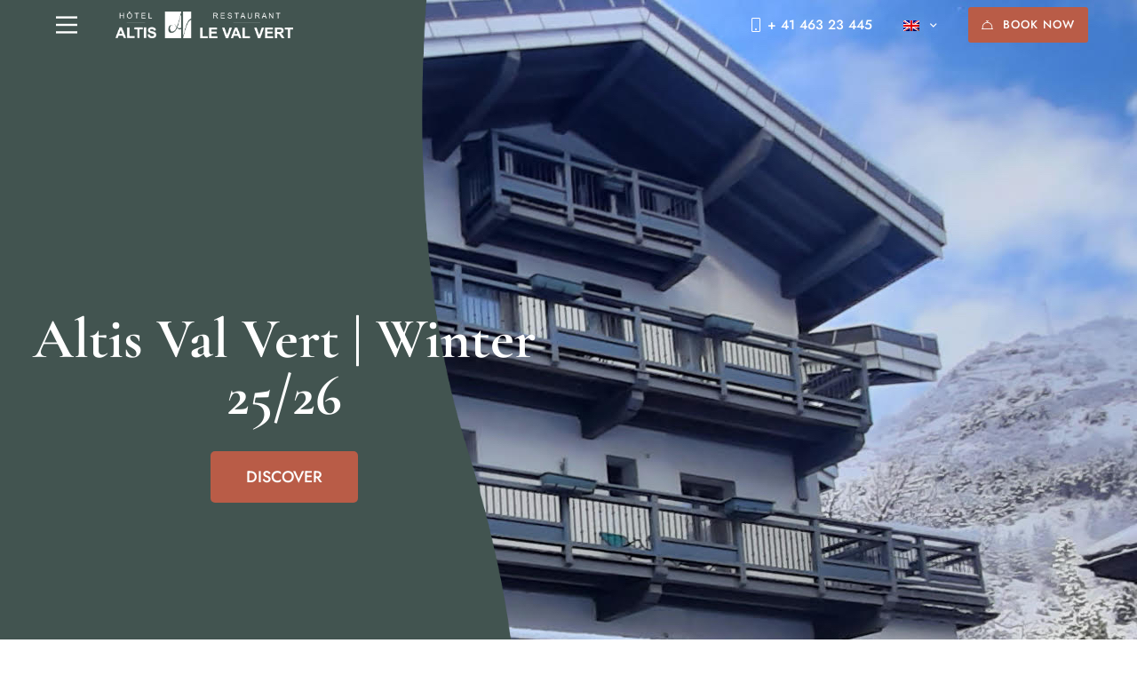

--- FILE ---
content_type: text/css
request_url: https://www.altisvalvert.com/wp-content/themes/nuss/assets/fonts/CormorantGaramond/stylesheet.css
body_size: 204
content:
@font-face {
    font-family: 'Cormorant Garamond';
    src: url('CormorantGaramond-Italic.woff2') format('woff2'),
        url('CormorantGaramond-Italic.woff') format('woff');
    font-weight: normal;
    font-style: italic;
    font-display: swap;
}

@font-face {
    font-family: 'Cormorant Garamond';
    src: url('CormorantGaramond-Bold.woff2') format('woff2'),
        url('CormorantGaramond-Bold.woff') format('woff');
    font-weight: 700;
    font-style: normal;
    font-display: swap;
}

@font-face {
    font-family: 'Cormorant Garamond';
    src: url('CormorantGaramond-BoldItalic.woff2') format('woff2'),
        url('CormorantGaramond-BoldItalic.woff') format('woff');
    font-weight: 700;
    font-style: italic;
    font-display: swap;
}

@font-face {
    font-family: 'Cormorant Garamond';
    src: url('CormorantGaramond-Medium.woff2') format('woff2'),
        url('CormorantGaramond-Medium.woff') format('woff');
    font-weight: 500;
    font-style: normal;
    font-display: swap;
}

@font-face {
    font-family: 'Cormorant Garamond';
    src: url('CormorantGaramond-LightItalic.woff2') format('woff2'),
        url('CormorantGaramond-LightItalic.woff') format('woff');
    font-weight: 300;
    font-style: italic;
    font-display: swap;
}

@font-face {
    font-family: 'Cormorant Garamond';
    src: url('CormorantGaramond-Light.woff2') format('woff2'),
        url('CormorantGaramond-Light.woff') format('woff');
    font-weight: 300;
    font-style: normal;
    font-display: swap;
}

@font-face {
    font-family: 'Cormorant Garamond';
    src: url('CormorantGaramond-Regular.woff2') format('woff2'),
        url('CormorantGaramond-Regular.woff') format('woff');
    font-weight: normal;
    font-style: normal;
    font-display: swap;
}

@font-face {
    font-family: 'Cormorant Garamond';
    src: url('CormorantGaramond-MediumItalic.woff2') format('woff2'),
        url('CormorantGaramond-MediumItalic.woff') format('woff');
    font-weight: 500;
    font-style: italic;
    font-display: swap;
}

@font-face {
    font-family: 'Cormorant Garamond';
    src: url('CormorantGaramond-SemiBold.woff2') format('woff2'),
        url('CormorantGaramond-SemiBold.woff') format('woff');
    font-weight: 600;
    font-style: normal;
    font-display: swap;
}

@font-face {
    font-family: 'Cormorant Garamond';
    src: url('CormorantGaramond-SemiBoldItalic.woff2') format('woff2'),
        url('CormorantGaramond-SemiBoldItalic.woff') format('woff');
    font-weight: 600;
    font-style: italic;
    font-display: swap;
}



--- FILE ---
content_type: text/css
request_url: https://www.altisvalvert.com/wp-content/uploads/nuss/header/header-03.css
body_size: -47
content:
#hok9w696w1{}#h6e8ti0kin{}#hn0lsnig7f{}

--- FILE ---
content_type: text/css
request_url: https://www.altisvalvert.com/wp-content/uploads/elementor/css/post-7286.css
body_size: 940
content:
.elementor-7286 .elementor-element.elementor-element-4fc6b39 > .elementor-container > .elementor-row{align-items:stretch;}.elementor-7286 .elementor-element.elementor-element-4fc6b39:not(.elementor-motion-effects-element-type-background), .elementor-7286 .elementor-element.elementor-element-4fc6b39 > .elementor-motion-effects-container > .elementor-motion-effects-layer{background-image:url("https://www.altisvalvert.com/wp-content/uploads/2023/10/2.jpg");background-position:top right;background-repeat:no-repeat;background-size:auto;}.elementor-7286 .elementor-element.elementor-element-4fc6b39 > .elementor-container{min-height:700px;}.elementor-7286 .elementor-element.elementor-element-4fc6b39{transition:background 0.3s, border 0.3s, border-radius 0.3s, box-shadow 0.3s;}.elementor-7286 .elementor-element.elementor-element-4fc6b39 > .elementor-background-overlay{transition:background 0.3s, border-radius 0.3s, opacity 0.3s;}.elementor-7286 .elementor-element.elementor-element-94de40b:not(.elementor-motion-effects-element-type-background) > .elementor-widget-wrap, .elementor-7286 .elementor-element.elementor-element-94de40b > .elementor-widget-wrap > .elementor-motion-effects-container > .elementor-motion-effects-layer{background-image:url("https://www.altisvalvert.com/wp-content/uploads/2023/10/Vague-1-e1698742767654.png");background-position:center center;background-repeat:no-repeat;background-size:100% auto;}.elementor-7286 .elementor-element.elementor-element-94de40b > .elementor-element-populated{transition:background 0.3s, border 0.3s, border-radius 0.3s, box-shadow 0.3s;}.elementor-7286 .elementor-element.elementor-element-94de40b > .elementor-element-populated > .elementor-background-overlay{transition:background 0.3s, border-radius 0.3s, opacity 0.3s;}.elementor-7286 .elementor-element.elementor-element-94de40b > .elementor-element-populated.elementor-element-populated{padding:0px 0px 0px 0px;}.elementor-widget-heading .elementor-heading-title{color:var( --e-global-color-primary );}.elementor-widget-heading.elementor-widget-heading .elementor-heading-title a:hover{color:var( --e-global-color-primary );}.elementor-7286 .elementor-element.elementor-element-1157280 > .elementor-widget-container{padding:350px 0px 0px 0px;}.elementor-7286 .elementor-element.elementor-element-1157280{text-align:center;}.elementor-7286 .elementor-element.elementor-element-1157280 .elementor-heading-title{color:#FFFFFF;}.elementor-7286 .elementor-element.elementor-element-8c79661{--spacer-size:30px;}.elementor-widget-button .elementor-button{background-color:var( --e-global-color-accent );}.elementor-7286 .elementor-element.elementor-element-7b7144a .elementor-button:hover, .elementor-7286 .elementor-element.elementor-element-7b7144a .elementor-button:focus{background-color:#FFFFFF;color:#000000;}.elementor-7286 .elementor-element.elementor-element-7b7144a > .elementor-widget-container{padding:0px 0px 350px 0px;}.elementor-7286 .elementor-element.elementor-element-7b7144a .elementor-button{font-weight:500;}.elementor-7286 .elementor-element.elementor-element-7b7144a .elementor-button:hover svg, .elementor-7286 .elementor-element.elementor-element-7b7144a .elementor-button:focus svg{fill:#000000;}.elementor-7286 .elementor-element.elementor-element-85c4e6c > .elementor-element-populated{transition:background 0.3s, border 0.3s, border-radius 0.3s, box-shadow 0.3s;}.elementor-7286 .elementor-element.elementor-element-85c4e6c > .elementor-element-populated > .elementor-background-overlay{transition:background 0.3s, border-radius 0.3s, opacity 0.3s;}.elementor-7286 .elementor-element.elementor-element-85c4e6c > .elementor-element-populated.elementor-element-populated{padding:330px 0px 330px 0px;}.elementor-7286 .elementor-element.elementor-element-5578a47 > .elementor-container > .elementor-row{align-items:stretch;}.elementor-7286 .elementor-element.elementor-element-5578a47:not(.elementor-motion-effects-element-type-background), .elementor-7286 .elementor-element.elementor-element-5578a47 > .elementor-motion-effects-container > .elementor-motion-effects-layer{background-image:url("https://www.altisvalvert.com/wp-content/uploads/2023/10/1-scaled.jpg");background-position:center center;background-repeat:no-repeat;background-size:cover;}.elementor-7286 .elementor-element.elementor-element-5578a47 > .elementor-container{min-height:700px;}.elementor-7286 .elementor-element.elementor-element-5578a47{transition:background 0.3s, border 0.3s, border-radius 0.3s, box-shadow 0.3s;}.elementor-7286 .elementor-element.elementor-element-5578a47 > .elementor-background-overlay{transition:background 0.3s, border-radius 0.3s, opacity 0.3s;}.elementor-7286 .elementor-element.elementor-element-97cea88 > .elementor-element-populated{transition:background 0.3s, border 0.3s, border-radius 0.3s, box-shadow 0.3s;}.elementor-7286 .elementor-element.elementor-element-97cea88 > .elementor-element-populated > .elementor-background-overlay{transition:background 0.3s, border-radius 0.3s, opacity 0.3s;}.elementor-7286 .elementor-element.elementor-element-97cea88 > .elementor-element-populated.elementor-element-populated{padding:330px 0px 330px 0px;}.elementor-7286 .elementor-element.elementor-element-12c33ba:not(.elementor-motion-effects-element-type-background) > .elementor-widget-wrap, .elementor-7286 .elementor-element.elementor-element-12c33ba > .elementor-widget-wrap > .elementor-motion-effects-container > .elementor-motion-effects-layer{background-image:url("https://www.altisvalvert.com/wp-content/uploads/2023/10/Vague-2-e1698742818358.png");background-position:center center;background-repeat:no-repeat;background-size:100% auto;}.elementor-7286 .elementor-element.elementor-element-12c33ba > .elementor-element-populated{transition:background 0.3s, border 0.3s, border-radius 0.3s, box-shadow 0.3s;}.elementor-7286 .elementor-element.elementor-element-12c33ba > .elementor-element-populated > .elementor-background-overlay{transition:background 0.3s, border-radius 0.3s, opacity 0.3s;}.elementor-7286 .elementor-element.elementor-element-12c33ba > .elementor-element-populated.elementor-element-populated{padding:0px 0px 0px 0px;}.elementor-7286 .elementor-element.elementor-element-10e19f2 > .elementor-widget-container{padding:350px 0px 0px 0px;}.elementor-7286 .elementor-element.elementor-element-10e19f2{text-align:center;}.elementor-7286 .elementor-element.elementor-element-10e19f2 .elementor-heading-title{color:#FFFFFF;}.elementor-7286 .elementor-element.elementor-element-a3ff294{--spacer-size:30px;}.elementor-7286 .elementor-element.elementor-element-13d13b4 .elementor-button:hover, .elementor-7286 .elementor-element.elementor-element-13d13b4 .elementor-button:focus{background-color:#FFFFFF;color:#000000;}.elementor-7286 .elementor-element.elementor-element-13d13b4 > .elementor-widget-container{padding:0px 0px 350px 0px;}.elementor-7286 .elementor-element.elementor-element-13d13b4 .elementor-button{font-weight:500;}.elementor-7286 .elementor-element.elementor-element-13d13b4 .elementor-button:hover svg, .elementor-7286 .elementor-element.elementor-element-13d13b4 .elementor-button:focus svg{fill:#000000;}@media(max-width:1024px){.elementor-7286 .elementor-element.elementor-element-4fc6b39:not(.elementor-motion-effects-element-type-background), .elementor-7286 .elementor-element.elementor-element-4fc6b39 > .elementor-motion-effects-container > .elementor-motion-effects-layer{background-position:top left;background-repeat:no-repeat;background-size:cover;}.elementor-7286 .elementor-element.elementor-element-4fc6b39{margin-top:0px;margin-bottom:0px;padding:0px 0px 0px 0px;}.elementor-7286 .elementor-element.elementor-element-7b7144a > .elementor-widget-container{padding:0px 0px 200px 0px;}.elementor-7286 .elementor-element.elementor-element-5578a47{margin-top:0px;margin-bottom:0px;padding:0px 0px 0px 0px;}.elementor-7286 .elementor-element.elementor-element-13d13b4 > .elementor-widget-container{padding:0px 0px 200px 0px;}}@media(max-width:767px){.elementor-7286 .elementor-element.elementor-element-4fc6b39 > .elementor-container{min-height:700px;}.elementor-7286 .elementor-element.elementor-element-4fc6b39:not(.elementor-motion-effects-element-type-background), .elementor-7286 .elementor-element.elementor-element-4fc6b39 > .elementor-motion-effects-container > .elementor-motion-effects-layer{background-position:center center;background-repeat:no-repeat;background-size:cover;}.elementor-7286 .elementor-element.elementor-element-4fc6b39{margin-top:0px;margin-bottom:0px;}.elementor-7286 .elementor-element.elementor-element-94de40b:not(.elementor-motion-effects-element-type-background) > .elementor-widget-wrap, .elementor-7286 .elementor-element.elementor-element-94de40b > .elementor-widget-wrap > .elementor-motion-effects-container > .elementor-motion-effects-layer{background-image:url("https://www.altisvalvert.com/wp-content/uploads/2023/10/Vague-2-1-e1698745775710.png");background-position:center center;background-repeat:no-repeat;background-size:cover;}.elementor-7286 .elementor-element.elementor-element-94de40b > .elementor-element-populated{margin:0px 0px 0px 0px;--e-column-margin-right:0px;--e-column-margin-left:0px;}.elementor-7286 .elementor-element.elementor-element-94de40b > .elementor-element-populated.elementor-element-populated{padding:0px 0px 0px 0px;}.elementor-7286 .elementor-element.elementor-element-1157280 > .elementor-widget-container{padding:480px 0px 0px 0px;}.elementor-7286 .elementor-element.elementor-element-8c79661{--spacer-size:30px;}.elementor-7286 .elementor-element.elementor-element-7b7144a > .elementor-widget-container{padding:0px 0px 80px 0px;}.elementor-7286 .elementor-element.elementor-element-5578a47:not(.elementor-motion-effects-element-type-background), .elementor-7286 .elementor-element.elementor-element-5578a47 > .elementor-motion-effects-container > .elementor-motion-effects-layer{background-position:center center;background-repeat:no-repeat;background-size:cover;}.elementor-7286 .elementor-element.elementor-element-5578a47{margin-top:0px;margin-bottom:0px;}.elementor-7286 .elementor-element.elementor-element-12c33ba:not(.elementor-motion-effects-element-type-background) > .elementor-widget-wrap, .elementor-7286 .elementor-element.elementor-element-12c33ba > .elementor-widget-wrap > .elementor-motion-effects-container > .elementor-motion-effects-layer{background-image:url("https://www.altisvalvert.com/wp-content/uploads/2023/10/Vague-1-1-e1698745742778.png");background-position:center center;background-repeat:no-repeat;background-size:cover;}.elementor-7286 .elementor-element.elementor-element-10e19f2 > .elementor-widget-container{padding:480px 0px 0px 0px;}.elementor-7286 .elementor-element.elementor-element-13d13b4 > .elementor-widget-container{padding:0px 0px 80px 0px;}}

--- FILE ---
content_type: application/javascript
request_url: https://www.altisvalvert.com/wp-content/themes/nuss/assets/js/vendor.min.js
body_size: 6915
content:
!function(e){"use strict";e.fn.NussGridLayout=function(){var t,n,i;function s(t){var i=n.parent().length>0?n.parent():n,s=window.innerWidth,a=n[0].getBoundingClientRect().width,o=1,r=0,l=0,d=n.data("grid")?n.data("grid"):i.data("grid"),c=d.gutter?d.gutter:30,u=d.gutterTablet?d.gutterTablet:c,p=d.gutterMobile?d.gutterMobile:u,f=d.RowGap?d.RowGap:60,v=d.RowGapTablet?d.RowGapTablet:f,h=d.RowGapMobile?d.RowGapMobile:v,m=d.columns?d.columns:1,g=d.columnsTablet?d.columnsTablet:m,w=d.columnsMobile?d.columnsMobile:g,y=1200,_=720;"undefined"!=typeof elementorFrontendConfig&&(y=elementorFrontendConfig.breakpoints.lg,_=elementorFrontendConfig.breakpoints.md),s>=y?(o=m,r=c,l=f):s>=_?(o=g,r=u,l=v):(o=w,r=p,l=h);var b=(a-(o-1)*r)/o,S=b=Math.floor(b);o>1&&(S=2*b+r),n.children(".grid-sizer").css({width:b+"px"}),n.children(".grid-item").each(function(t){var n=e(this);2===n.data("width")?n.css({width:S+"px"}):n.css({width:b+"px"}),"masonry"!==d.type&&n.css({marginBottom:l+"px"})}),t&&(t.packery.gutter=r,t.fitRows.gutter=r,n.isotope(t)),n.isotope("layout")}function a(){n.find(".grid-item").waypoint(function(){var t=this.element?this.element:this;e(t).addClass("animate")},{offset:"90%",triggerOnce:!0})}return this.each(function(){t=e(this);var o=(n=t.find(".nuss-grid")).data("grid");if(o||(o=n.parent().data("grid")),n.length>0&&o&&void 0!==o.type){var r={itemSelector:".grid-item",percentPosition:!0,transitionDuration:0,packery:{columnWidth:".grid-sizer"},fitRows:{gutter:30}};"masonry"===o.type?r.layoutMode="packery":r.layoutMode="fitRows",n.imagesLoaded(function(){s(r),"grid"===o.type&&n.isotope("layout"),n.addClass("loaded")}).one("arrangeComplete",function(){a()}),e(window).on("resize",function(){s(r),clearTimeout(i),i=setTimeout(function(){s(r)},500)})}else a();t.on("NussQueryEnd",function(t,i,a,l){if(i.find(".grid-item").removeClass("nuss-skeleton-loading"),"navigation"==i.data("pagination")&&i.length>0){var d=parseInt(i.offset().top);e("html, body").animate({scrollTop:d-100},1e3)}if(n.length>0&&o&&void 0!==o.type){i.find(".nuss-pagination").html(l);var c=n.height();n.isotope().css("height",c).append(a).isotope("reloadItems",a).imagesLoaded().always(function(){a.addClass("animate"),s(r),"grid"===o.type&&n.isotope("layout")}).done(function(){a.hasClass("no-results")&&a.css({right:0})})}else n.append(a).imagesLoaded().always(function(){a.addClass("animate")})})})}}(jQuery),function(e){"use strict";e.fn.NussGridQuery=function(){var t,n,i,s=!1,a=!1;function o(){if(0!=e(".total-result").length){var t=d("found_posts");e(".total-result").text(t)}}function r(){if(!e("body").hasClass("elementor-editor-active"))if("loadmore"===t.data("pagination"))t.children(".nuss-pagination").find(".nuss-loadmore-button").on("click",function(t){t.preventDefault();var n=e(this).closest(".nuss-grid-wrapper");if(!s){e(this).hide();var i=u("paged",n);p("paged",++i,n),a=!0,l(!1,n)}});else if("infinite"===t.data("pagination"))var i=setInterval(function(){n.hasClass("loaded")&&(!function(){var n=e(window).height(),i=.9*n;i=parseInt(i);var o=t.offset().top,r=t.outerHeight(!0),c=o+r,f=c-i,v=0;e(window).on("scroll",function(){var n=e(this).scrollTop();if(n>v&&n>=f&&!s){var i=u("paged",t);i<d("max_num_pages",t)&&(p("paged",++i,t),a=!0,l(!1,t))}v=n}),e(window).on("resize",function(){setTimeout(function(){n=e(window).height(),i=.9*n,i=parseInt(i),o=t.offset().top,r=t.outerHeight(!0),f=(c=o+r)-i},100)})}(),clearInterval(i))},200);else"navigation"===t.data("pagination")&&t.on("click",".nuss-pagination a.page-numbers",function(t){if(t.preventDefault(),!s){(n=e(this).closest(".nuss-grid-wrapper")).find(".grid-item").addClass("nuss-skeleton-loading"),e(".uxper-search-form").length>0&&e(window).scrollTop(e(".uxper-search-form").offset().top-50),n.find(".nuss-pagination .page-numbers").removeClass("current"),e(this).addClass("current");var n,i=u("paged",n);if(!e(this).hasClass("next")&&!e(this).hasClass("prev")){var a=e(this).text();i=parseInt(a)}e(this).hasClass("next")&&(i=parseInt(i)+1),e(this).hasClass("prev")&&(i=parseInt(i)-1),p("paged",i,n),l(!0,n=e(this).closest(".nuss-grid-wrapper"))}})}function l(n,i){var r;s=!0,i&&(t=i),r=t.find(".nuss-loader"),a&&r.addClass("show");var l=t.find(".nuss-query-input").first();setTimeout(function(){var i=JSON.parse(l.val()),p=e.param(i);e.ajax({url:theme_vars.ajax_url,type:"POST",data:p,dataType:"json",success:function(i){c("max_num_pages",i.max_num_pages),c("found_posts",i.found_posts),c("count",i.count),o();var l=i.template,p=e(l),f=i.pagination;!0===n&&t.find(".grid-item").remove(),t.trigger("NussQueryEnd",[t,p,f]),setTimeout(function(){e(".room-thumbnails .nuss-swiper").each(function(){e(this).NussSwiper()})},500),function(e){e&&(t=e);if("navigation"===t.data("pagination"))return;var n=d("found_posts"),i=u("paged",e),s=u("posts_per_page",e);n<=i*s?(t.children(".nuss-pagination").hide(),t.children(".nuss-pagination-messages").show(1)):(t.children(".nuss-pagination").show(),t.children(".nuss-pagination").find(".nuss-loadmore-button").show(),t.children(".nuss-pagination-messages").hide(1))}(t),r.removeClass("show"),s=!1,a=!1}})},500)}function d(e,n){n&&(t=n);var i=t.find(".nuss-query-input").first();return JSON.parse(i.val())[e]}function c(e,t){var n=JSON.parse(i.val());n[e]=t,i.val(JSON.stringify(n))}function u(e,n){n&&(t=n);var i=t.find(".nuss-query-input").first();return JSON.parse(i.val()).query_vars[e]}function p(e,n,i){i&&(t=i);var s=t.find(".nuss-query-input").first(),a=JSON.parse(s.val());a.query_vars[e]=n,s.val(JSON.stringify(a))}return this.each(function(){t=e(this),n=t.find(".nuss-grid"),i=t.find(".nuss-query-input").first(),t.children(".nuss-grid-filter").on("click",".filter-wrap .btn-filter a",function(n){n.preventDefault();var i=e(this),s=i.closest(".ux-filter"),a=[];t.find(".grid-item").addClass("nuss-skeleton-loading"),s.find(".filter-control").each(function(){if(o=e(this).find("a.save").attr("data-filter")){var t=[];e(this).find('input[name="'+o+'"]:checked').each(function(){t.push(e(this).val())}),(n={})[o]=t,a.push(n)}else{var n,o=e(this).find("input.input-control").attr("name");t=[],e(this).find("input:checked").each(function(){t.push(e(this).val())}),(n={})[o]=t,a.push(n)}i.hasClass("clear")&&(t=[],n[o]=t,s.find("input:checkbox").removeAttr("checked"))}),p("extra_query","*"===a?"":a),t.children(".nuss-grid-filter").find(".action-wrap .filter-control").slideUp(200),t.trigger("NussBeginQuery")}),t.children(".nuss-grid-filter").on("click",".category_filter_ajax.list-category .btn-filter",function(n){n.preventDefault();var i=e(this),s=[];t.find(".grid-item").addClass("nuss-skeleton-loading");var a=i.attr("data-filter");if(a){var o=[];o.push(a);var r={};r.room_types=o,s.push(r)}p("extra_query","*"===s?"":s),l(!0,e(this).closest(".nuss-grid-wrapper")),e(".nuss-grid-filter-buttons.list-category .btn-filter").removeClass("current"),i.addClass("current")}),i.val()&&(o(),t.find(".sort-by a").on("click",function(n){n.preventDefault();var i=e(this).data("sort");t.find(".grid-item").addClass("nuss-skeleton-loading");var s=e(this).text();e(this).parents(".sort-by").find(".filter-label").text(s),e(this).parents(".sort-by").find(".filter-control").slideUp(200);var a="",o="date",r="DESC";switch(i){case"newest":o="date";break;case"featured":a="uxbooking_meta_room_featured",o="meta_value",p("compare","="),p("meta_value","1");break;case"price":a="uxbooking_meta_room_price",o="meta_value",r="ASC";break;case"price-desc":a="uxbooking_meta_room_price",o="meta_value"}p("orderby",o),p("order",r),p("meta_key",a),t.trigger("NussBeginQuery")}),r(),t.find('input[name="incl_all"]').on("change",function(n){let i=!0===e(this).prop("checked")?1:0;t.find(".grid-item").addClass("nuss-skeleton-loading"),c("incl_all",i),t.trigger("NussBeginQuery")}),t.on("NussBeginQuery",function(){p("paged",1),l(!0)}))})}}(jQuery);var NUSS=NUSS||{};!function(e){"use strict";var t=e("body"),n=e(window),i=(theme_vars.ajax_url,theme_vars.header_sticky),s=theme_vars.content_protected_enable,a=theme_vars.scroll_top_enable,o=theme_vars.popup_open_after_loading,r=theme_vars.popup_reopen_after_closed,l=theme_vars.subcription_open_after_loading,d=theme_vars.subcription_reopen_after_closed;NUSS.element={init:function(){NUSS.element.general(),NUSS.element.cookie_notices(),NUSS.element.retina_logo(),NUSS.element.swiper_carousel(),NUSS.element.scroll_to_top(),NUSS.element.main_menu(),NUSS.element.header_sticky(),NUSS.element.video_popup(),NUSS.element.toggle_popup(),NUSS.element.grid_layout(),NUSS.element.global_popup(),NUSS.element.global_subcription(),1==s&&NUSS.element.content_protected()},windowLoad:function(){NUSS.element.page_loading_effect(),NUSS.element.handler_animation(),NUSS.element.handler_entrance_queue_animation();var e=window.location.hash;NUSS.element.is_valid_smoothscroll_target(e)&&NUSS.element.smooth_scroll(e)},general:function(){e(".block-search.search-icon").on("click",function(t){t.preventDefault(),e(".search-form-wrapper.canvas-search").addClass("on")}),e(".canvas-search").on("click",".btn-close,.bg-overlay",function(t){t.preventDefault(),e(this).parents(".canvas-search").removeClass("on")}),e(".header-currency select, .nuss-currency select").change(function(){var t=e(this).find("option:selected").text(),n=function(e,t){var n=window.location.href,i=n.split("?");if(i.length>=2){for(var s=i[0],a=i[1].split("&"),o=!1,r=0;r<a.length;r++){var l=a[r].split("=");if(l[0]===e){l[1]=t,a[r]=l.join("="),o=!0;break}}return o||a.push(e+"="+t),s+"?"+a.join("&")}return n+"?"+e+"="+t}("currency",t);e(this).closest("body").find(".review-order").length>0?e.get(window.location.href,{currency:t}).done(function(){location.reload()}):""!==t&&""!==n&&(window.location.href=n)})},retina_logo:function(){(window.matchMedia("only screen and (min--moz-device-pixel-ratio: 1.5)").matches||window.matchMedia("only screen and (-o-min-device-pixel-ratio: 3/2)").matches||window.matchMedia("only screen and (-webkit-min-device-pixel-ratio: 1.5)").matches||window.matchMedia("only screen and (min-device-pixel-ratio: 1.5)").matches)&&e(".site-logo img").each(function(){e(this).addClass("logo-retina"),e(this).attr("src",e(this).data("retina"))})},cookie_notices:function(){1==theme_vars.notice_cookie_enable&&"yes"!=theme_vars.notice_cookie_confirm&&""!=theme_vars.notice_cookie_messages&&(e.growl({location:"br",fixed:!0,duration:36e5,size:"large",title:"",message:theme_vars.notice_cookie_messages}),e("#nuss-button-cookie-notice-ok").on("click",function(){e(this).parents(".growl-message").first().siblings(".growl-close").trigger("click");var t={action:"notice_cookie_confirm"};t=e.param(t),e.ajax({url:theme_vars.ajax_url,type:"POST",data:t,dataType:"json",success:function(e){},error:function(e){console.log(e)}})}))},page_loading_effect:function(){setTimeout(function(){t.addClass("loaded")},200);var n=e("#page-preloader");setTimeout(function(){n.remove()},2e3)},handler_animation:function(){e(".nuss-grid").children(".grid-item").waypoint(function(){var t=this.element?this.element:this;e(t).addClass("animate")},{offset:"100%",triggerOnce:!0})},handler_entrance_queue_animation:function(){var t=200;e(".nuss-entrance-animation-queue").each(function(){var n=[],i=e(this).data("animation-delay")?e(this).data("animation-delay"):t;e(this).children(".item").waypoint(function(){var s=this.element?this.element:e(this);setTimeout(function(){i=t},t),n.push(s),NUSS.element.process_item_queue(n,i,undefined),i+=t},{offset:"90%",triggerOnce:!0})})},process_item_queue:function(t,n,i,s){clearTimeout(s),i=window.setInterval(function(){void 0!==t&&t.length?(e(t.shift()).addClass("animate"),NUSS.element.process_item_queue()):window.clearInterval(i)},n)},swiper_carousel:function(){e(".nuss-swiper-slider").each(function(){if(e(this).hasClass("nuss-swiper-linked-yes")){var t=e(this).children(".nuss-main-swiper").NussSwiper(),n=e(this).children(".nuss-thumbs-swiper").NussSwiper();t.controller.control=n,n.controller.control=t}else e(this).NussSwiper()});var t=new Swiper(".nuss-swiper-control",{loop:!0,spaceBetween:8,slidesPerView:4,freeMode:!0,watchSlidesVisibility:!0,watchSlidesProgress:!0,breakpoints:{320:{slidesPerView:2},768:{slidesPerView:4}}});new Swiper(".nuss-swiper-thumb",{loop:!0,spaceBetween:8,navigation:{nextEl:".swiper-button-next",prevEl:".swiper-button-prev"},thumbs:{swiper:t}})},scroll_to_top:function(){if(1==a){var t=e("#page-scroll-up"),i=0;n.on("scroll",function(){var s=e(this).scrollTop();s>i?t.removeClass("show"):n.scrollTop()>200?t.addClass("show"):t.removeClass("show"),i=s}),t.on("click",function(t){e("html, body").animate({scrollTop:0},600),t.preventDefault()})}},main_menu:function(){e(".canvas-menu .menu-item-has-children>a,.canvas-menu .page_item_has_children>a").on("click",function(t){t.preventDefault(),t.stopPropagation();var n=e(this).closest("li");n.hasClass("active")?(n.removeClass("active"),n.find(">.sub-menu,>.children").slideUp(300)):(0==e(this).parents(".menu-item-has-children,.page_item_has_children").hasClass("active")&&(e(".canvas-menu li>.sub-menu,.canvas-menu li>.children").slideUp(300),e(".canvas-menu li").removeClass("active")),n.find(">.sub-menu,>.children").slideDown(300),n.addClass("active"))}),e(".canvas-menu").on("click",".icon-menu",function(t){t.preventDefault(),e(this).parents(".canvas-menu").toggleClass("active"),e("body").toggleClass("canvas-menu-open")}),e(".canvas-menu").on("click",".btn-close,.bg-overlay",function(t){t.preventDefault(),e(this).parents(".canvas-menu").removeClass("active"),e("body").removeClass("canvas-menu-open")}),e(".site-menu .sub-menu").each(function(){var t=e(this).outerWidth();if(t>0){var n=e(this).offset();e("body").outerWidth()<n.left+t&&e(this).css("left","-100%")}})},hover_effect:function(){e(".nuss-ele-button .button-text").each(function(){var t=e(this).text();e(this).html("<div><span>"+t.split("").join("</span><span>")+"</span></div>")})},header_sticky:function(){if("yes"!=i){var t=0,n=0;e("header.site-header").length>0&&(t=e("header.site-header").offset().top,n=e("header.site-header").outerHeight());var s=e("#wpadminbar").length,a=0,o=0;s>0&&(a=e("#wpadminbar").height(),e(".header-sticky").addClass("has-wpadminbar")),e(window).on("scroll",function(){var i=e(window).scrollTop();i>t+a+n+150?e(".header-sticky").addClass("scroll"):e(".header-sticky").removeClass("scroll"),i>o||i<t+a+n+150?e(".header-sticky").removeClass("on"):e(".header-sticky").addClass("on"),o=i})}},video_popup:function(){e(".nuss-popup-video").each(function(){e(this).lightGallery({selector:"a",fullScreen:!1,zoom:!1,getCaptionFromTitleOrAlt:!1,counter:!1})})},toggle_popup:function(){e(".nuss-popup").on("click",".bg-overlay, .btn-close",function(t){t.preventDefault(),e(this).closest(".nuss-popup").removeClass("open"),e(".single-room .main-content").removeClass("active")}),e(".btn-nuss-popup").on("click",function(t){t.preventDefault();var n=e(this).attr("href");e(".nuss-popup").removeClass("open"),e(" .single-room .main-content").addClass("active"),e(n).addClass("open")})},content_protected:function(){var t=e("#nuss-content-protected-box"),n=3e3;e(document).on("contextmenu",function(){return t.show().delay(n).fadeOut(),!1}),e(window).on("keydown",function(e){return 123==e.keyCode||e.ctrlKey&&e.shiftKey&&(67==e.keyCode||73==e.keyCode||74==e.keyCode)||e.metaKey&&e.altKey&&(67==e.keyCode||73==e.keyCode||74==e.keyCode)||e.metaKey&&e.shiftKey&&67==e.keyCode?(t.show().delay(n).fadeOut(),!1):void 0}),e("html").bind("cut copy paste",function(e){e.preventDefault()})},get_smooth_scroll_offset:function(){if(t)return t;var t=0;window.innerWidth>600&&(t+=e("#wpadminbar").height());return t>0&&(t=-t),t},is_valid_smoothscroll_target:function(e){return!!e.match(/^([.#])(.+)/)},smooth_scroll:function(t){NUSS.element.get_smooth_scroll_offset();e.smoothScroll({offset:0,scrollTarget:e(t),speed:600,easing:"linear"})},grid_layout:function(){e(".nuss-grid-wrapper").NussGridLayout(),e(".nuss-grid-wrapper").NussGridQuery()},global_popup:function(){function t(){var t=new Date,n=t.setSeconds(t.getSeconds()+parseInt(r));e("#popup-message").removeClass("nuss-d-flex"),sessionStorage.setItem("nuss-popup-reopen-time",n)}function n(t){setTimeout(()=>{e("#popup-message").addClass("nuss-d-flex")},1e3*t)}(null==sessionStorage.getItem("nuss-popup-reopen-time")||new Date>=new Date(parseInt(sessionStorage.getItem("nuss-popup-reopen-time"))))&&n(o),e(".popup-message-close").on("click",function(){t()}),e(".popup-message-blank").on("click",function(){t()})},global_subcription:function(){function t(){var t=new Date,n=t.setSeconds(t.getSeconds()+parseInt(d));e("#popup-subcription").removeClass("nuss-d-flex"),sessionStorage.setItem("nuss-subcribe-reopen-time",n)}function n(t){setTimeout(()=>{e("#popup-subcription").addClass("nuss-d-flex")},1e3*t)}(null==sessionStorage.getItem("nuss-subcribe-reopen-time")||new Date>=new Date(parseInt(sessionStorage.getItem("nuss-subcribe-reopen-time"))))&&n(l),e(".popup-subcription-close").on("click",function(){t()}),e(".popup-subcription-blank").on("click",function(){t()})}},NUSS.woocommerce={init:function(){NUSS.woocommerce.quantity()},quantity:function(){e("body").on("click",".entry-quantity .plus",function(t){var n=e(this).parents(".entry-quantity").find(".input-text.qty"),i=parseInt(n.val())+1;n.attr("value",i),e('.button[name="update_cart"]').prop("disabled",!1)}),e("body").on("click",".entry-quantity .minus",function(t){var n=e(this).parents(".entry-quantity").find(".input-text.qty"),i=parseInt(n.val())-1;n.val()>0&&n.attr("value",i),e('.button[name="update_cart"]').prop("disabled",!1)})}},NUSS.onReady={init:function(){NUSS.element.init(),NUSS.woocommerce.init()}},NUSS.onLoad={init:function(){NUSS.element.windowLoad()}},NUSS.onScroll={init:function(){}},NUSS.onResize={init:function(){}},e(document).ready(NUSS.onReady.init),e(window).on("scroll",NUSS.onScroll.init),e(window).on("resize",NUSS.onResize.init),e(window).on("load",NUSS.onLoad.init)}(jQuery),function(e){"use strict";e.fn.NussSwiper=function(t){var n,i=e.extend({},{},t);return this.each(function(){var t=e(this),s=t.children(".swiper-inner").first(),a=t.data(),o=s.children(".swiper-container").first(),r=a.lgItems?a.lgItems:1,l=a.mdItems?a.mdItems:r,d=a.smItems?a.smItems:l,c=a.lgGutter?a.lgGutter:0,u=a.mdGutter?a.mdGutter:c,p=a.smGutter?a.smGutter:u,f=a.speed?a.speed:1e3;r="auto-fixed"===r?"auto":r,l="auto-fixed"===l?"auto":l,d="auto-fixed"===d?"auto":d;var v,h=e.extend({},{watchSlidesProgress:!0,slidesPerView:d,spaceBetween:p,breakpoints:{720:{slidesPerView:l,spaceBetween:u},1200:{slidesPerView:r,spaceBetween:c}}},i);if("inherit"==a.slidesPerGroup&&(h.slidesPerGroup=d,h.breakpoints[720].slidesPerGroup=l,h.breakpoints[1200].slidesPerGroup=r),h.watchOverflow=!0,a.slideColumns&&(h.slidesPerColumn=a.slideColumns,h.slidesPerColumnFill="row"),a.initialSlide&&(h.initialSlide=a.initialSlide),a.autoHeight&&(h.autoHeight=!0),void 0===a.simulateTouch||a.simulateTouch||(h.simulateTouch=!1),f&&(h.speed=f),a.effect&&(h.effect=a.effect,"fade"===a.effect&&("custom"===a.fadeEffect?h.fadeEffect={crossFade:!1}:h.fadeEffect={crossFade:!0})),a.loop&&(h.loop=!0,a.loopedSlides&&(h.loopedSlides=a.loopedSlides)),a.centered&&(h.centeredSlides=!0),a.autoplay&&(h.autoplay={delay:a.autoplay,disableOnInteraction:!1}),a.freeMode&&(h.freeMode={enabled:!0}),a.wrapControls){var m=e('<div class="swiper-controls-wrap"></div>');v=e('<div class="swiper-controls"></div>'),m.append(v),t.append(m)}if(a.nav){let t={};if(a.customnav&&""!==a.customnav)t.nextEl="#"+a.customnav+" .slider-next-btn",t.prevEl="#"+a.customnav+" .slider-prev-btn";else{var g=e('<div class="swiper-nav-button swiper-button-prev"><i class="nav-button-icon"></i><span class="nav-button-text">'+theme_vars.prevText+"</span></div>"),w=e('<div class="swiper-nav-button swiper-button-next"><i class="nav-button-icon"></i><span class="nav-button-text">'+theme_vars.nextText+"</span></div>"),y="swiper-"+Math.random().toString(36).substr(2,5);g.addClass(y+"-prev"),w.addClass(y+"-next");var _=e('<div class="swiper-nav-buttons"></div>').append(g).append(w),b=e('<div class="swiper-nav-buttons-wrap"></div>');"grid"===a.navAlignedBy?(b.append('<div class="container"><div class="row"><div class="col-sm-12"></div></div></div>'),b.find(".col-sm-12").append(_)):b.append(_),v?v.append(b):s.append(b),t.nextEl="."+y+"-next",t.prevEl="."+y+"-prev"}h.navigation=t}if(a.pagination){var S=e('<div class="swiper-pagination-wrap"><div class="swiper-pagination-inner"></div></div>'),C=e('<div class="swiper-pagination"></div>');S.find(".swiper-pagination-inner").append(C);var x=e('<div class="swiper-pagination-container"></div>');"grid"==a.paginationAlignedBy?(x.append('<div class="container"><div class="row"><div class="col-sm-12"></div></div></div>'),x.find(".col-sm-12").append(S)):x.append(S),v?v.append(x):t.append(x);var k="bullets";if(a.paginationType&&(k=a.paginationType),h.pagination={el:C[0],type:k,clickable:!0},t.hasClass("pagination-style-04")){var N=e('<div class="swiper-alt-arrow-button swiper-alt-arrow-prev" data-action="prev"></div><div class="swiper-alt-arrow-button swiper-alt-arrow-next" data-action="next"></div>');S.find(".swiper-pagination-inner").append(N),h.pagination.renderCustom=function(e,t,n){return'<div class="fraction"><div class="current">'+t.toString()+'</div><div class="separator">/</div><div class="total">'+n.toString()+"</div></div>"}}else t.hasClass("pagination-style-03")?h.pagination.renderCustom=function(e,t,n){var i=t.toString(),s=n.toString();return'<div class="fraction"><div class="current">'+(i=i.padStart(2,"0"))+'</div><div class="separator"></div><div class="total">'+(s=s.padStart(2,"0"))+"</div></div>"}:t.hasClass("pagination-style-06")?h.pagination.renderCustom=function(e,t,n){var i=t.toString(),s=n.toString();return'<div class="fraction"><div class="current">'+(i=i.padStart(2,"0"))+'<div class="separator">/</div></div><div class="total">'+(s=s.padStart(2,"0"))+"</div></div>"}:t.hasClass("pagination-style-07")?h.pagination.renderBullet=function(e,t){var n=e+1;return n<10&&(n="0"+n),'<span class="'+t+'">'+n+"</span>"}:t.hasClass("pagination-style-08")&&(h.pagination.renderBullet=function(t,n){return'<div class="'+n+'"><h3 class="title">'+e(this.el).find(".swiper-slide").eq(t).attr("data-title")+'</h3><p class="desc">'+e(this.el).find(".swiper-slide").eq(t).attr("data-desc")+"</p></div>"})}if(a.scrollbar){var T=e('<div class="swiper-scrollbar"></div>');o.prepend(T),h.scrollbar={el:T[0],draggable:!0},h.loop=!1}if(a.mousewheel&&(h.mousewheel={enabled:!0}),a.vertical&&(h.direction="vertical"),a.slideToClickedSlide&&(h.slideToClickedSlide=!0,h.touchRatio=.2),a.layerTransition&&(h.on={init:function(){var t=this.activeIndex;e(this.wrapperEl).find(".swiper-slide").eq(t).addClass("animated")},slideChangeTransitionStart:function(){e(this.wrapperEl).find(".swiper-slide").removeClass("animated")},slideChangeTransitionEnd:function(){var t=this.activeIndex;e(this.wrapperEl).find(".swiper-slide").eq(t).addClass("animated")}}),n=new Swiper(o[0],h),t.hasClass("pagination-style-04")&&t.on("click",".swiper-alt-arrow-button",function(){switch(e(this).data("action")){case"prev":n.slidePrev();break;case"next":n.slideNext()}}),t.hasClass("nav-style-04")){var U=t.find(".swiper-slide-prev").find(".entry-title a").text(),I=t.find(".swiper-slide-next").find(".entry-title a").text();U&&t.find(".swiper-button-prev").append('<span class="nav-title-text heading-font">'+U+"</span>"),I&&t.find(".swiper-button-next").prepend('<span class="nav-title-text heading-font">'+I+"</span>"),n.on("slideChangeTransitionEnd",function(){var t=e(this.el).parents(".nuss-swiper.nav-style-04"),n=t.find(".swiper-slide-prev").find(".entry-title a").text(),i=t.find(".swiper-slide-next").find(".entry-title a").text();n&&t.find(".swiper-button-prev .nav-title-text").text(n),i&&t.find(".swiper-button-next .nav-title-text").text(i)})}e(document).trigger("NussSwiperInit",[n,t,h])}),n},e("body").on("click",".swiper-nav-button",function(){var t=e(this).closest(".nuss-swiper.nav-style-04"),n=t.find(".swiper-slide-prev").find(".entry-title a").text(),i=t.find(".swiper-slide-next").find(".entry-title a").text();n&&t.find(".swiper-button-prev .nav-title-text").text(n),i&&t.find(".swiper-button-next .nav-title-text").text(i)})}(jQuery);

--- FILE ---
content_type: application/javascript
request_url: https://www.altisvalvert.com/wp-content/plugins/uxper-booking/assets/js/template.js
body_size: 2067
content:
(function ($) {
  "use strict";

  var fb_comment_lightbox = uxper_template_vars.fb_comment_lightbox,
    thumbnail_lightbox = uxper_template_vars.thumbnail_lightbox;

  function nice_select() {
    $(".uxper-nice-select").niceSelect();
  }

  function lightbox_gallery() {
    var gallery_class = "uxper-gallery";
    if (fb_comment_lightbox == "1") {
      gallery_class = "fb-comments";
    }
    if ($(".uxper-lightbox-on").length > 0) {
      $(".room-thumbnails").lightGallery({
        thumbnail: thumbnail_lightbox,
        currentPagerPosition: "middle",
        addClass: gallery_class,
        selector: ".uxper-lightbox",
      });

      if (fb_comment_lightbox == "1") {
        $(".room-thumbnails").on("onAfterAppendSubHtml.lg", function () {
          try {
            FB.XFBML.parse();
          } catch (err) {
            $(window).on("fbAsyncInit", function () {
              FB.XFBML.parse();
            });
          }
        });
      }
    }
  }

  function toggle_content() {
    var h_desc = $(".toggle-content .entry-visibility").height();
    if (h_desc > 130) {
      $(".toggle-content").addClass("on");
    }

    $(".show-more").on("click", function (e) {
      e.preventDefault();
      $(this).parents(".toggle-content").addClass("active");
    });

    $(".hide-all").on("click", function (e) {
      e.preventDefault();
      $(this).parents(".toggle-content").removeClass("active");
    });
  }

  function toggle_data() {
    $(".btn-uxper-toggle").on("click", function (e) {
      e.preventDefault();
      var id = $(this).attr("href");
      $(id).toggleClass("open");
    });
  }

  function toggle_booking() {
    $(".open-toggle").on("click", function (e) {
      e.preventDefault();
      var height = $(this).parent().find(".inner-toggle").outerHeight();
      var offset = $(this).closest(".ux-booking-form").offset().top;
      var offset_height = $(this).closest(".ux-booking-form").outerHeight();
      var windowHeight = $(window).height();
      var windowTop = $(window).scrollTop();
      $(this).parent().toggleClass("active");
      if (height > windowHeight + windowTop - offset - offset_height) {
        $(this).parent().addClass("showup");
      } else {
        $(this).parent().removeClass("showup");
      }
    });

    $(document).on("click", function (event) {
      var $this = $(".form-toggle");
      if ($this !== event.target && !$this.has(event.target).length) {
        $this.removeClass("active");
      }
    });

    $(".area-booking").on("click", ".btn-quantity", function () {
      var val = $(this).parent().find("input").val();
      var name = $(this).parent().find("input").attr("name");
      if (parseInt(val) > 0) {
        $(this)
          .parents(".area-booking")
          .find(".open-toggle")
          .addClass("active");
        $(this)
          .parents(".area-booking")
          .find("." + name + " span")
          .text(parseInt(val));
      } else {
        $(this)
          .parents(".area-booking")
          .find(".open-toggle")
          .removeClass("active");
      }
    });

    $("body").on("change", ".ux-booking-form .uxper-nice-select", function () {
      var num = parseInt($(this).val());
      var max_people = $(this).parents(".ux-booking-form").data("max-people");
      $(this)
        .parents(".ux-booking-form")
        .attr("data-max-people", parseInt(num * max_people));
      $(".area-booking input.qty").each(function () {
        var max = parseInt($(this).attr("data-default"));
        var reval = max * num;
        $(this).attr("max", parseInt(reval));
      });
      $(this).closest(".ux-booking-form").find(".ux_room_adults span").text(1);
      $(this)
        .closest(".ux-booking-form")
        .find(".ux_room_childrens span")
        .text(0);
      $(this)
        .closest(".ux-booking-form")
        .find('input[name="ux_room_adults"]')
        .attr("value", 1);
      $(this)
        .closest(".ux-booking-form")
        .find('input[name="ux_room_childrens"]')
        .attr("value", 0);
    });

    $("body").on("click", ".area-booking .plus", function (e) {
      var input = $(this).parents(".product-quantity").find(".input-text.qty");
      var name = $(this)
        .parents(".product-quantity")
        .find(".input-text.qty")
        .attr("name");
      var max = $(this)
        .parents(".product-quantity")
        .find(".input-text.qty")
        .attr("max");
      var max_people = $(this).parents(".ux-booking-form").data("max-people");
      var ux_room_adults = $(this)
        .parents(".ux-booking-form")
        .find("input[name='ux_room_adults']")
        .val();
      var ux_room_childrens = $(this)
        .parents(".ux-booking-form")
        .find("input[name='ux_room_childrens']")
        .val();
      if (
        parseInt(ux_room_adults) + parseInt(ux_room_childrens) >=
        parseInt(max_people)
      ) {
        return false;
      }
      if (parseInt(input.val()) < parseInt(max)) {
        var val = parseInt(input.val()) + 1;
      } else {
        var val = max;
      }
      input.attr("value", val);
      $(this).parents(".area-booking").find(".open-toggle").addClass("active");
      if (val > 0) {
        $(this)
          .parents(".area-booking")
          .find("." + name + " span")
          .text(parseInt(val));
      } else {
        $(this)
          .parents(".area-booking")
          .find("." + name + " span")
          .text(0);
      }

      if ($(this).closest(".amount").length > 0) {
        var num = parseInt(
          $(this).closest(".product-quantity").find("input").val()
        );
        $(".area-booking input.qty").each(function () {
          var max = parseInt($(this).attr("data-default"));
          var reval = max * num;
          if ($(this).closest(".amount").length == 0) {
            $(this).attr("max", parseInt(reval));
          }
        });
      }
    });

    $("body").on("click", ".area-booking .minus", function (e) {
      var input = $(this).closest(".product-quantity").find(".input-text.qty");
      var name = $(this)
        .parents(".product-quantity")
        .find(".input-text.qty")
        .attr("name");
      var min = $(this)
        .parents(".product-quantity")
        .find(".input-text.qty")
        .attr("min");
      if (parseInt(input.val()) > parseInt(min)) {
        var val = parseInt(input.val()) - 1;
      } else {
        var val = min;
      }
      input.attr("value", val);
      $(this).parents(".area-booking").find(".open-toggle").addClass("active");
      if (val > 0) {
        $(this)
          .parents(".area-booking")
          .find("." + name + " span")
          .text(parseInt(val));
      } else {
        $(this)
          .parents(".area-booking")
          .find("." + name + " span")
          .text(0);
      }

      if ($(this).closest(".amount").length > 0) {
        var num = parseInt(
          $(this).closest(".product-quantity").find("input").val()
        );
        $(".area-booking input.qty").each(function () {
          var max = parseInt($(this).attr("data-default"));
          var reval = max * num;
          if ($(this).closest(".amount").length == 0) {
            $(this).attr("max", parseInt(reval));
          }
        });
      }
    });
  }

  function click_outside_filter(element, child) {
    $(document).on("click", function (event) {
      var $this = $(element);
      if ($this !== event.target && !$this.has(event.target).length) {
        $this.removeClass("active");
        $this.find(".filter-control").slideUp(200);
      }
    });
  }

  function filter_dropdown() {
    $("body").on("click", ".btn-popup-filter a", function (e) {
      e.preventDefault();
      $(".uxper-popup-filter").toggleClass("active");
    });

    $("body").on("click", ".uxper-popup-filter .btn-close", function (e) {
      e.preventDefault();
      $(".uxper-popup-filter").removeClass("active");
    });

    if ($(".filter-dropdown.action-wrap").length > 0) {
      $("body").on(
        "click",
        ".filter-dropdown.action-wrap .entry-filter .filter-label",
        function () {
          $(this).parents(".entry-filter").toggleClass("active");
          $(this)
            .parents(".entry-filter")
            .find(".filter-control")
            .slideToggle(200);
        }
      );

      click_outside_filter(
        ".filter-dropdown.action-wrap .filter-type .entry-filter"
      );
      click_outside_filter(
        ".filter-dropdown.action-wrap .filter-beds .entry-filter"
      );
      click_outside_filter(
        ".filter-dropdown.action-wrap .filter-amenities .entry-filter"
      );
      click_outside_filter(
        ".filter-dropdown.action-wrap .filter-services .entry-filter"
      );
      click_outside_filter(
        ".filter-dropdown.action-wrap .filter-extra-services .entry-filter"
      );
      click_outside_filter(
        ".filter-dropdown.action-wrap .sort-by .entry-filter"
      );
    }
  }

  function booking_print() {
    $("#uxper-booking-print").on("click", function (e) {
      e.preventDefault();
      var $this = $(this),
        booking_id = $this.data("booking-id"),
        ajax_url = $this.data("ajax-url"),
        booking_print_window = window.open(
          "",
          "Booking Print Window",
          "scrollbars=0,menubar=0,resizable=1,width=991 ,height=800"
        );
      $.ajax({
        type: "POST",
        url: ajax_url,
        data: {
          action: "uxper_booking_print_ajax",
          booking_id: booking_id,
          isRTL: $("body").hasClass("rtl") ? "true" : "false",
        },
        success: function (html) {
          booking_print_window.document.write(html);
          booking_print_window.document.close();
          booking_print_window.focus();
        },
        error: function (html) {},
      });
    });
  }

  function popup_booking() {
    $("body").on("click", ".btn-mobile-booking", function (e) {
      e.preventDefault();
      $(this).toggleClass("active");
      $(".room-booking").toggleClass("active");
      $(".single-room .main-content").toggleClass("active");
      if ($(this).hasClass("active")) {
        $("body").css("overflow", "hidden");
      } else {
        $("body").css("overflow", "auto");
      }
    });

    $("body").on(
      "click",
      ".room-booking>.bg-overlay,.room-booking .inner-booking>.btn-close",
      function (e) {
        e.preventDefault();
        $("body").css("overflow", "auto");
        $(".btn-mobile-booking").removeClass("active");
        $(".room-booking").removeClass("active");
        $(".single-room .main-content").removeClass("active");
      }
    );

    $("body").on("click", ".booking-contact .btn-nuss-popup", function (e) {
      e.preventDefault();
    });
  }

  $(document).on("ready", function () {
    nice_select();
    lightbox_gallery();
    toggle_content();
    toggle_data();
    toggle_booking();
    filter_dropdown();
    popup_booking();

    if ($("#uxper-booking-print").length > 0) {
      booking_print();
    }
  });
})(jQuery);


--- FILE ---
content_type: application/javascript
request_url: https://www.altisvalvert.com/wp-content/plugins/uxper-booking/assets/libs/datepick/jquery.datepick.min.js
body_size: 10898
content:
/*! http://keith-wood.name/datepick.html
	Date picker for jQuery v5.1.1.
	Written by Keith Wood (wood.keith{at}optusnet.com.au) February 2010.
	Licensed under the MIT (http://keith-wood.name/licence.html) licence. 
	Please attribute the author if you use it. */
!function(a){"use strict";var b="datepick";a.JQPlugin.createPlugin({name:b,defaultRenderer:{picker:'<div class="datepick"><div class="datepick-nav">{link:prev}{link:today}{link:next}</div>{months}{popup:start}<div class="datepick-ctrl">{link:clear}{link:close}</div>{popup:end}<div class="datepick-clear-fix"></div></div>',monthRow:'<div class="datepick-month-row">{months}</div>',month:'<div class="datepick-month"><div class="datepick-month-header">{monthHeader}</div><table><thead>{weekHeader}</thead><tbody>{weeks}</tbody></table></div>',weekHeader:"<tr>{days}</tr>",dayHeader:"<th>{day}</th>",week:"<tr>{days}</tr>",day:"<td>{day}</td>",monthSelector:".datepick-month",daySelector:"td",rtlClass:"datepick-rtl",multiClass:"datepick-multi",defaultClass:"",selectedClass:"datepick-selected",highlightedClass:"datepick-highlight",todayClass:"datepick-today",otherMonthClass:"datepick-other-month",weekendClass:"datepick-weekend",commandClass:"datepick-cmd",commandButtonClass:"",commandLinkClass:"",disabledClass:"datepick-disabled"},commands:{prev:{text:"prevText",status:"prevStatus",keystroke:{keyCode:33},enabled:function(a){var b=a.curMinDate();return!b||c.add(c.day(c._applyMonthsOffset(c.add(c.newDate(a.drawDate),1-a.options.monthsToStep,"m"),a),1),-1,"d").getTime()>=b.getTime()},date:function(a){return c.day(c._applyMonthsOffset(c.add(c.newDate(a.drawDate),-a.options.monthsToStep,"m"),a),1)},action:function(a){c.changeMonth(this,-a.options.monthsToStep)}},prevJump:{text:"prevJumpText",status:"prevJumpStatus",keystroke:{keyCode:33,ctrlKey:!0},enabled:function(a){var b=a.curMinDate();return!b||c.add(c.day(c._applyMonthsOffset(c.add(c.newDate(a.drawDate),1-a.options.monthsToJump,"m"),a),1),-1,"d").getTime()>=b.getTime()},date:function(a){return c.day(c._applyMonthsOffset(c.add(c.newDate(a.drawDate),-a.options.monthsToJump,"m"),a),1)},action:function(a){c.changeMonth(this,-a.options.monthsToJump)}},next:{text:"nextText",status:"nextStatus",keystroke:{keyCode:34},enabled:function(a){var b=a.get("maxDate");return!b||c.day(c._applyMonthsOffset(c.add(c.newDate(a.drawDate),a.options.monthsToStep,"m"),a),1).getTime()<=b.getTime()},date:function(a){return c.day(c._applyMonthsOffset(c.add(c.newDate(a.drawDate),a.options.monthsToStep,"m"),a),1)},action:function(a){c.changeMonth(this,a.options.monthsToStep)}},nextJump:{text:"nextJumpText",status:"nextJumpStatus",keystroke:{keyCode:34,ctrlKey:!0},enabled:function(a){var b=a.get("maxDate");return!b||c.day(c._applyMonthsOffset(c.add(c.newDate(a.drawDate),a.options.monthsToJump,"m"),a),1).getTime()<=b.getTime()},date:function(a){return c.day(c._applyMonthsOffset(c.add(c.newDate(a.drawDate),a.options.monthsToJump,"m"),a),1)},action:function(a){c.changeMonth(this,a.options.monthsToJump)}},current:{text:"currentText",status:"currentStatus",keystroke:{keyCode:36,ctrlKey:!0},enabled:function(a){var b=a.curMinDate(),d=a.get("maxDate"),e=a.selectedDates[0]||c.today();return(!b||e.getTime()>=b.getTime())&&(!d||e.getTime()<=d.getTime())},date:function(a){return a.selectedDates[0]||c.today()},action:function(a){var b=a.selectedDates[0]||c.today();c.showMonth(this,b.getFullYear(),b.getMonth()+1)}},today:{text:"todayText",status:"todayStatus",keystroke:{keyCode:36,ctrlKey:!0},enabled:function(a){var b=a.curMinDate(),d=a.get("maxDate");return(!b||c.today().getTime()>=b.getTime())&&(!d||c.today().getTime()<=d.getTime())},date:function(){return c.today()},action:function(){c.showMonth(this)}},clear:{text:"clearText",status:"clearStatus",keystroke:{keyCode:35,ctrlKey:!0},enabled:function(){return!0},date:function(){return null},action:function(){c.clear(this)}},close:{text:"closeText",status:"closeStatus",keystroke:{keyCode:27},enabled:function(){return!0},date:function(){return null},action:function(){c.hide(this)}},prevWeek:{text:"prevWeekText",status:"prevWeekStatus",keystroke:{keyCode:38,ctrlKey:!0},enabled:function(a){var b=a.curMinDate();return!b||c.add(c.newDate(a.drawDate),-7,"d").getTime()>=b.getTime()},date:function(a){return c.add(c.newDate(a.drawDate),-7,"d")},action:function(){c.changeDay(this,-7)}},prevDay:{text:"prevDayText",status:"prevDayStatus",keystroke:{keyCode:37,ctrlKey:!0},enabled:function(a){var b=a.curMinDate();return!b||c.add(c.newDate(a.drawDate),-1,"d").getTime()>=b.getTime()},date:function(a){return c.add(c.newDate(a.drawDate),-1,"d")},action:function(){c.changeDay(this,-1)}},nextDay:{text:"nextDayText",status:"nextDayStatus",keystroke:{keyCode:39,ctrlKey:!0},enabled:function(a){var b=a.get("maxDate");return!b||c.add(c.newDate(a.drawDate),1,"d").getTime()<=b.getTime()},date:function(a){return c.add(c.newDate(a.drawDate),1,"d")},action:function(){c.changeDay(this,1)}},nextWeek:{text:"nextWeekText",status:"nextWeekStatus",keystroke:{keyCode:40,ctrlKey:!0},enabled:function(a){var b=a.get("maxDate");return!b||c.add(c.newDate(a.drawDate),7,"d").getTime()<=b.getTime()},date:function(a){return c.add(c.newDate(a.drawDate),7,"d")},action:function(){c.changeDay(this,7)}}},defaultOptions:{pickerClass:"",showOnFocus:!0,showTrigger:null,showAnim:"show",showOptions:{},showSpeed:"normal",popupContainer:null,alignment:"bottom",fixedWeeks:!1,firstDay:0,calculateWeek:null,monthsToShow:1,monthsOffset:0,monthsToStep:1,monthsToJump:12,useMouseWheel:!0,changeMonth:!0,yearRange:"c-10:c+10",shortYearCutoff:"+10",showOtherMonths:!1,selectOtherMonths:!1,defaultDate:null,selectDefaultDate:!1,minDate:null,maxDate:null,dateFormat:"mm/dd/yyyy",autoSize:!1,rangeSelect:!1,rangeSeparator:" - ",multiSelect:0,multiSeparator:",",onDate:null,onShow:null,onChangeMonthYear:null,onSelect:null,onClose:null,altField:null,altFormat:null,constrainInput:!0,commandsAsDateFormat:!1,commands:{}},regionalOptions:{"":{monthNames:["January","February","March","April","May","June","July","August","September","October","November","December"],monthNamesShort:["Jan","Feb","Mar","Apr","May","Jun","Jul","Aug","Sep","Oct","Nov","Dec"],dayNames:["Sunday","Monday","Tuesday","Wednesday","Thursday","Friday","Saturday"],dayNamesShort:["Sun","Mon","Tue","Wed","Thu","Fri","Sat"],dayNamesMin:["Su","Mo","Tu","We","Th","Fr","Sa"],dateFormat:"mm/dd/yyyy",firstDay:0,renderer:{},prevText:"&lt;Prev",prevStatus:"Show the previous month",prevJumpText:"&lt;&lt;",prevJumpStatus:"Show the previous year",nextText:"Next&gt;",nextStatus:"Show the next month",nextJumpText:"&gt;&gt;",nextJumpStatus:"Show the next year",currentText:"Current",currentStatus:"Show the current month",todayText:"Today",todayStatus:"Show today's month",clearText:"Clear",clearStatus:"Clear all the dates",closeText:"Close",closeStatus:"Close the datepicker",yearStatus:"Change the year",earlierText:"&#160;&#160;▲",laterText:"&#160;&#160;▼",monthStatus:"Change the month",weekText:"Wk",weekStatus:"Week of the year",dayStatus:"Select DD, M d, yyyy",defaultStatus:"Select a date",isRTL:!1}},_disabled:[],_popupClass:b+"-popup",_triggerClass:b+"-trigger",_disableClass:b+"-disable",_monthYearClass:b+"-month-year",_curMonthClass:b+"-month-",_anyYearClass:b+"-any-year",_curDoWClass:b+"-dow-",_ticksTo1970:24*(718685+Math.floor(492.5)-Math.floor(19.7)+Math.floor(4.925))*60*60*1e7,_msPerDay:864e5,ATOM:"yyyy-mm-dd",COOKIE:"D, dd M yyyy",FULL:"DD, MM d, yyyy",ISO_8601:"yyyy-mm-dd",JULIAN:"J",RFC_822:"D, d M yy",RFC_850:"DD, dd-M-yy",RFC_1036:"D, d M yy",RFC_1123:"D, d M yyyy",RFC_2822:"D, d M yyyy",RSS:"D, d M yy",TICKS:"!",TIMESTAMP:"@",W3C:"yyyy-mm-dd",formatDate:function(a,b,c){if("string"!=typeof a&&(c=b,b=a,a=""),!b)return"";a=a||this.defaultOptions.dateFormat,c=c||{};for(var d=c.dayNamesShort||this.defaultOptions.dayNamesShort,e=c.dayNames||this.defaultOptions.dayNames,f=c.monthNamesShort||this.defaultOptions.monthNamesShort,g=c.monthNames||this.defaultOptions.monthNames,h=c.calculateWeek||this.defaultOptions.calculateWeek,i=function(b,c){for(var d=1;n+d<a.length&&a.charAt(n+d)===b;)d++;return n+=d-1,Math.floor(d/(c||1))>1},j=function(a,b,c,d){var e=""+b;if(i(a,d))for(;e.length<c;)e="0"+e;return e},k=function(a,b,c,d){return i(a)?d[b]:c[b]},l="",m=!1,n=0;n<a.length;n++)if(m)"'"!==a.charAt(n)||i("'")?l+=a.charAt(n):m=!1;else switch(a.charAt(n)){case"d":l+=j("d",b.getDate(),2);break;case"D":l+=k("D",b.getDay(),d,e);break;case"o":l+=j("o",this.dayOfYear(b),3);break;case"w":l+=j("w",h(b),2);break;case"m":l+=j("m",b.getMonth()+1,2);break;case"M":l+=k("M",b.getMonth(),f,g);break;case"y":l+=i("y",2)?b.getFullYear():(b.getFullYear()%100<10?"0":"")+b.getFullYear()%100;break;case"@":l+=Math.floor(b.getTime()/1e3);break;case"!":l+=1e4*b.getTime()+this._ticksTo1970;break;case"'":i("'")?l+="'":m=!0;break;default:l+=a.charAt(n)}return l},parseDate:function(a,b,c){if("undefined"==typeof b||null===b)throw"Invalid arguments";if(b="object"==typeof b?b.toString():b+"",""===b)return null;a=a||this.defaultOptions.dateFormat,c=c||{};var d=c.shortYearCutoff||this.defaultOptions.shortYearCutoff;d="string"!=typeof d?d:this.today().getFullYear()%100+parseInt(d,10);for(var e=c.dayNamesShort||this.defaultOptions.dayNamesShort,f=c.dayNames||this.defaultOptions.dayNames,g=c.monthNamesShort||this.defaultOptions.monthNamesShort,h=c.monthNames||this.defaultOptions.monthNames,i=-1,j=-1,k=-1,l=-1,m=!1,n=!1,o=null,p=function(b,c){for(var d=1;u+d<a.length&&a.charAt(u+d)===b;)d++;return u+=d-1,Math.floor(d/(c||1))>1},q=function(a,c){var d=p(a,c),e=[2,3,d?4:2,11,20]["oy@!".indexOf(a)+1],f=new RegExp("^-?\\d{1,"+e+"}"),g=b.substring(t).match(f);if(!g)throw"Missing number at position {0}".replace(/\{0\}/,t);return t+=g[0].length,parseInt(g[0],10)},r=function(a,c,d,e){for(var f=p(a,e)?d:c,g=0;g<f.length;g++)if(b.substr(t,f[g].length).toLowerCase()===f[g].toLowerCase())return t+=f[g].length,g+1;throw"Unknown name at position {0}".replace(/\{0\}/,t)},s=function(){if(b.charAt(t)!==a.charAt(u))throw"Unexpected literal at position {0}".replace(/\{0\}/,t);t++},t=0,u=0;u<a.length;u++)if(n)"'"!==a.charAt(u)||p("'")?s():n=!1;else switch(a.charAt(u)){case"d":k=q("d");break;case"D":r("D",e,f);break;case"o":l=q("o");break;case"w":q("w");break;case"m":j=q("m");break;case"M":j=r("M",g,h);break;case"y":var v=u;m=!p("y",2),u=v,i=q("y",2);break;case"@":o=this._normaliseDate(new Date(1e3*q("@"))),i=o.getFullYear(),j=o.getMonth()+1,k=o.getDate();break;case"!":o=this._normaliseDate(new Date((q("!")-this._ticksTo1970)/1e4)),i=o.getFullYear(),j=o.getMonth()+1,k=o.getDate();break;case"*":t=b.length;break;case"'":p("'")?s():n=!0;break;default:s()}if(t<b.length)throw"Additional text found at end";if(i===-1?i=this.today().getFullYear():i<100&&m&&(i+=d===-1?1900:this.today().getFullYear()-this.today().getFullYear()%100-(i<=d?0:100)),l>-1){j=1,k=l;for(var w=this.daysInMonth(i,j);k>w;w=this.daysInMonth(i,j))j++,k-=w}if(o=this.newDate(i,j,k),o.getFullYear()!==i||o.getMonth()+1!==j||o.getDate()!==k)throw"Invalid date";return o},determineDate:function(a,b,d,e,f){d&&"object"!=typeof d&&(f=e,e=d,d=null),"string"!=typeof e&&(f=e,e="");var g=function(a){try{return c.parseDate(e,a,f)}catch(a){}a=a.toLowerCase();for(var b=(a.match(/^c/)&&d?c.newDate(d):null)||c.today(),g=/([+-]?[0-9]+)\s*(d|w|m|y)?/g,h=null;h=g.exec(a);)b=c.add(b,parseInt(h[1],10),h[2]||"d");return b};return b=b?c.newDate(b):null,a="undefined"==typeof a?b:"string"==typeof a?g(a):"number"==typeof a?isNaN(a)||a===1/0||a===-(1/0)?b:c.add(c.today(),a,"d"):c.newDate(a)},daysInMonth:function(a,b){return b=a.getFullYear?a.getMonth()+1:b,a=a.getFullYear?a.getFullYear():a,this.newDate(a,b+1,0).getDate()},dayOfYear:function(a,b,d){var e=a.getFullYear?a:c.newDate(a,b,d),f=c.newDate(e.getFullYear(),1,1);return Math.floor((e.getTime()-f.getTime())/c._msPerDay)+1},iso8601Week:function(a,b,d){var e=a.getFullYear?new Date(a.getTime()):c.newDate(a,b,d);e.setDate(e.getDate()+4-(e.getDay()||7));var f=e.getTime();return e.setMonth(0,1),Math.floor(Math.round((f-e)/c._msPerDay)/7)+1},today:function(){return this._normaliseDate(new Date)},newDate:function(a,b,c){return a?a.getFullYear?this._normaliseDate(new Date(a.getTime())):new Date(a,b-1,c,12):null},_normaliseDate:function(a){return a&&a.setHours(12,0,0,0),a},year:function(a,b){return a.setFullYear(b),this._normaliseDate(a)},month:function(a,b){return a.setMonth(b-1),this._normaliseDate(a)},day:function(a,b){return a.setDate(b),this._normaliseDate(a)},add:function(a,b,d){if("d"===d||"w"===d)this._normaliseDate(a),a.setDate(a.getDate()+b*("w"===d?7:1));else{var e=a.getFullYear()+("y"===d?b:0),f=a.getMonth()+("m"===d?b:0);a.setTime(c.newDate(e,f+1,Math.min(a.getDate(),this.daysInMonth(e,f+1))).getTime())}return a},_applyMonthsOffset:function(b,d){var e=d.options.monthsOffset;return a.isFunction(e)&&(e=e.apply(d.elem[0],[b])),c.add(b,-e,"m")},_init:function(){this.defaultOptions.commands=this.commands,this.defaultOptions.calculateWeek=this.iso8601Week,this.regionalOptions[""].renderer=this.defaultRenderer,this._super()},_instSettings:function(b){return{selectedDates:[],drawDate:null,pickingRange:!1,inline:a.inArray(b[0].nodeName.toLowerCase(),["div","span"])>-1,get:function(b){return a.inArray(b,["defaultDate","minDate","maxDate"])>-1?c.determineDate(this.options[b],null,this.selectedDates[0],this.options.dateFormat,this.getConfig()):this.options[b]},curMinDate:function(){return this.pickingRange?this.selectedDates[0]:this.get("minDate")},getConfig:function(){return{dayNamesShort:this.options.dayNamesShort,dayNames:this.options.dayNames,monthNamesShort:this.options.monthNamesShort,monthNames:this.options.monthNames,calculateWeek:this.options.calculateWeek,shortYearCutoff:this.options.shortYearCutoff}}}},_postAttach:function(b,d){d.inline?(d.drawDate=c._checkMinMax(c.newDate(d.selectedDates[0]||d.get("defaultDate")||c.today()),d),d.prevDate=c.newDate(d.drawDate),this._update(b[0]),a.fn.mousewheel&&b.mousewheel(this._doMouseWheel)):(this._attachments(b,d),b.on("keydown."+d.name,this._keyDown).on("keypress."+d.name,this._keyPress).on("keyup."+d.name,this._keyUp),b.attr("disabled")&&this.disable(b[0]))},_optionsChanged:function(b,d,e){if(e.calendar&&e.calendar!==d.options.calendar){var f=function(a){return"object"==typeof d.options[a]?null:d.options[a]};e=a.extend({defaultDate:f("defaultDate"),minDate:f("minDate"),maxDate:f("maxDate")},e),d.selectedDates=[],d.drawDate=null}var g=d.selectedDates;a.extend(d.options,e),this.setDate(b[0],g,null,!1,!0),d.pickingRange=!1,d.drawDate=c.newDate(this._checkMinMax((d.options.defaultDate?d.get("defaultDate"):d.drawDate)||d.get("defaultDate")||c.today(),d)),d.inline||this._attachments(b,d),(d.inline||d.div)&&this._update(b[0])},_attachments:function(b,d){b.off("focus."+d.name),d.options.showOnFocus&&b.on("focus."+d.name,this.show),d.trigger&&d.trigger.remove();var e=d.options.showTrigger;d.trigger=e?a(e).clone().removeAttr("id").addClass(this._triggerClass)[d.options.isRTL?"insertBefore":"insertAfter"](b).click(function(){c.isDisabled(b[0])||c[c.curInst===d?"hide":"show"](b[0])}):a([]),this._autoSize(b,d);var f=this._extractDates(d,b.val());f&&this.setDate(b[0],f,null,!0);var g=d.get("defaultDate");d.options.selectDefaultDate&&g&&0===d.selectedDates.length&&this.setDate(b[0],c.newDate(g||c.today()))},_autoSize:function(a,b){if(b.options.autoSize&&!b.inline){var d=c.newDate(2009,10,20),e=b.options.dateFormat;if(e.match(/[DM]/)){var f=function(a){for(var b=0,c=0,d=0;d<a.length;d++)a[d].length>b&&(b=a[d].length,c=d);return c};d.setMonth(f(b.options[e.match(/MM/)?"monthNames":"monthNamesShort"])),d.setDate(f(b.options[e.match(/DD/)?"dayNames":"dayNamesShort"])+20-d.getDay())}b.elem.attr("size",c.formatDate(e,d,b.getConfig()).length)}},_preDestroy:function(b,c){c.trigger&&c.trigger.remove(),b.empty().off("."+c.name),c.inline&&a.fn.mousewheel&&b.unmousewheel(),!c.inline&&c.options.autoSize&&b.removeAttr("size")},multipleEvents:function(){var a=arguments;return function(){for(var b=0;b<a.length;b++)a[b].apply(this,arguments)}},enable:function(b){if(b=a(b),b.hasClass(this._getMarker())){var c=this._getInst(b);c.inline?b.children("."+this._disableClass).remove().end().find("button,select").prop("disabled",!1).end().find("a").attr("href","#"):(b.prop("disabled",!1),c.trigger.filter("button."+this._triggerClass).prop("disabled",!1).end().filter("img."+this._triggerClass).css({opacity:"1.0",cursor:""})),this._disabled=a.map(this._disabled,function(a){return a===b[0]?null:a})}},disable:function(b){if(b=a(b),b.hasClass(this._getMarker())){var c=this._getInst(b);if(c.inline){var d=b.children(":last"),e=d.offset(),f={left:0,top:0};d.parents().each(function(){if("relative"===a(this).css("position"))return f=a(this).offset(),!1});var g=b.css("zIndex");g=("auto"===g?0:parseInt(g,10))+1,b.prepend('<div class="'+this._disableClass+'" style="width: '+d.outerWidth()+"px; height: "+d.outerHeight()+"px; left: "+(e.left-f.left)+"px; top: "+(e.top-f.top)+"px; z-index: "+g+'"></div>').find("button,select").prop("disabled",!0).end().find("a").removeAttr("href")}else b.prop("disabled",!0),c.trigger.filter("button."+this._triggerClass).prop("disabled",!0).end().filter("img."+this._triggerClass).css({opacity:"0.5",cursor:"default"});this._disabled=a.map(this._disabled,function(a){return a===b[0]?null:a}),this._disabled.push(b[0])}},isDisabled:function(b){return b&&a.inArray(b,this._disabled)>-1},show:function(b){b=a(b.target||b);var d=c._getInst(b);if(c.curInst!==d&&(c.curInst&&c.hide(c.curInst,!0),!a.isEmptyObject(d))){d.lastVal=null,d.selectedDates=c._extractDates(d,b.val()),d.pickingRange=!1,d.drawDate=c._checkMinMax(c.newDate(d.selectedDates[0]||d.get("defaultDate")||c.today()),d),d.prevDate=c.newDate(d.drawDate),c.curInst=d,c._update(b[0],!0);var e=c._checkOffset(d);d.div.css({left:e.left,top:e.top});var f=d.options.showAnim,g=d.options.showSpeed;if(g="normal"===g&&a.ui&&parseInt(a.ui.version.substring(2))>=8?"_default":g,a.effects&&(a.effects[f]||a.effects.effect&&a.effects.effect[f])){var h=d.div.data();for(var i in h)i.match(/^ec\.storage\./)&&(h[i]=d._mainDiv.css(i.replace(/ec\.storage\./,"")));d.div.data(h).show(f,d.options.showOptions,g)}else d.div[f||"show"](f?g:0)}},_extractDates:function(a,b){if(b!==a.lastVal){a.lastVal=b,b=b.split(a.options.multiSelect?a.options.multiSeparator:a.options.rangeSelect?a.options.rangeSeparator:"\0");for(var d=[],e=0;e<b.length;e++)try{var f=c.parseDate(a.options.dateFormat,b[e],a.getConfig());if(f){for(var g=!1,h=0;h<d.length;h++)if(d[h].getTime()===f.getTime()){g=!0;break}g||d.push(f)}}catch(a){}return d.splice(a.options.multiSelect||(a.options.rangeSelect?2:1),d.length),a.options.rangeSelect&&1===d.length&&(d[1]=d[0]),d}},_update:function(b,d){b=a(b.target||b);var e=c._getInst(b);if(!a.isEmptyObject(e))if((e.inline||c.curInst===e)&&(!a.isFunction(e.options.onChangeMonthYear)||e.prevDate&&e.prevDate.getFullYear()===e.drawDate.getFullYear()&&e.prevDate.getMonth()===e.drawDate.getMonth()||e.options.onChangeMonthYear.apply(b[0],[e.drawDate.getFullYear(),e.drawDate.getMonth()+1])),e.inline){var f=a("a, :input",b).index(a(":focus",b));b.html(this._generateContent(b[0],e));var g=b.find("a, :input");g.eq(Math.max(Math.min(f,g.length-1),0)).focus()}else c.curInst===e&&(e.div||(e.div=a("<div></div>").addClass(this._popupClass).css({display:d?"none":"static",position:"absolute",left:b.offset().left,top:b.offset().top+b.outerHeight()}).appendTo(a(e.options.popupContainer||"body")),a.fn.mousewheel&&e.div.mousewheel(this._doMouseWheel)),e.div.html(this._generateContent(b[0],e)),b.focus())},_updateInput:function(b,d){var e=this._getInst(b);if(!a.isEmptyObject(e)){for(var f="",g="",h=e.options.multiSelect?e.options.multiSeparator:e.options.rangeSeparator,i=e.options.altFormat||e.options.dateFormat,j=0;j<e.selectedDates.length;j++)f+=d?"":(j>0?h:"")+c.formatDate(e.options.dateFormat,e.selectedDates[j],e.getConfig()),g+=(j>0?h:"")+c.formatDate(i,e.selectedDates[j],e.getConfig());e.inline||d||a(b).val(f),a(e.options.altField).val(g),!a.isFunction(e.options.onSelect)||d||e.inSelect||(e.inSelect=!0,e.options.onSelect.apply(b,[e.selectedDates]),e.inSelect=!1)}},_getBorders:function(a){var b=function(a){return{thin:1,medium:3,thick:5}[a]||a};return[parseFloat(b(a.css("border-left-width"))),parseFloat(b(a.css("border-top-width")))]},_checkOffset:function(b){var c=b.elem.is(":hidden")&&b.trigger?b.trigger:b.elem,d=c.offset(),e=a(window).width(),f=a(window).height();if(0===e)return d;var g=!1;a(b.elem).parents().each(function(){return g=g||"fixed"===a(this).css("position"),!g});var h=document.documentElement.scrollLeft||document.body.scrollLeft,i=document.documentElement.scrollTop||document.body.scrollTop,j=d.top-(g?i:0)-b.div.outerHeight(),k=d.top-(g?i:0)+c.outerHeight(),l=d.left-(g?h:0),m=d.left-(g?h:0)+c.outerWidth()-b.div.outerWidth(),n=d.left-h+b.div.outerWidth()>e,o=d.top-i+b.elem.outerHeight()+b.div.outerHeight()>f;b.div.css("position",g?"fixed":"absolute");var p=b.options.alignment;return d="topLeft"===p?{left:l,top:j}:"topRight"===p?{left:m,top:j}:"bottomLeft"===p?{left:l,top:k}:"bottomRight"===p?{left:m,top:k}:"top"===p?{left:b.options.isRTL||n?m:l,top:j}:{left:b.options.isRTL||n?m:l,top:o?j:k},d.left=Math.max(g?0:h,d.left),d.top=Math.max(g?0:i,d.top),d},_checkExternalClick:function(b){if(c.curInst){var d=a(b.target);0!==d.closest("."+c._popupClass+",."+c._triggerClass).length||d.hasClass(c._getMarker())||c.hide(c.curInst)}},hide:function(b,d){if(b){var e=this._getInst(b);if(a.isEmptyObject(e)&&(e=b),e&&e===c.curInst){var f=d?"":e.options.showAnim,g=e.options.showSpeed;g="normal"===g&&a.ui&&parseInt(a.ui.version.substring(2))>=8?"_default":g;var h=function(){e.div&&(e.div.remove(),e.div=null,c.curInst=null,a.isFunction(e.options.onClose)&&e.options.onClose.apply(b,[e.selectedDates]))};if(e.div.stop(),a.effects&&(a.effects[f]||a.effects.effect&&a.effects.effect[f]))e.div.hide(f,e.options.showOptions,g,h);else{var i="slideDown"===f?"slideUp":"fadeIn"===f?"fadeOut":"hide";e.div[i](f?g:"",h)}f||h()}}},_keyDown:function(b){var d=b.data&&b.data.elem||b.target,e=c._getInst(d),f=!1,g=null;if(e.inline||e.div){if(9===b.keyCode)c.hide(d);else if(13===b.keyCode)c.selectDate(d,a("a."+e.options.renderer.highlightedClass,e.div)[0]),f=!0;else for(var h in e.options.commands)if(e.options.commands.hasOwnProperty(h)&&(g=e.options.commands[h],g.keystroke.keyCode===b.keyCode&&!!g.keystroke.ctrlKey==!(!b.ctrlKey&&!b.metaKey)&&!!g.keystroke.altKey===b.altKey&&!!g.keystroke.shiftKey===b.shiftKey)){c.performAction(d,h),f=!0;break}}else g=e.options.commands.current,g.keystroke.keyCode===b.keyCode&&!!g.keystroke.ctrlKey==!(!b.ctrlKey&&!b.metaKey)&&!!g.keystroke.altKey===b.altKey&&!!g.keystroke.shiftKey===b.shiftKey&&(c.show(d),f=!0);return e.ctrlKey=b.keyCode<48&&32!==b.keyCode||b.ctrlKey||b.metaKey,f&&(b.preventDefault(),b.stopPropagation()),!f},_keyPress:function(b){var d=c._getInst(b.data&&b.data.elem||b.target);if(!a.isEmptyObject(d)&&d.options.constrainInput){var e=String.fromCharCode(b.keyCode||b.charCode),f=c._allowedChars(d);return b.metaKey||d.ctrlKey||e<" "||!f||f.indexOf(e)>-1}return!0},_allowedChars:function(a){for(var b=a.options.multiSelect?a.options.multiSeparator:a.options.rangeSelect?a.options.rangeSeparator:"",c=!1,d=!1,e=a.options.dateFormat,f=0;f<e.length;f++){var g=e.charAt(f);if(c)"'"===g&&"'"!==e.charAt(f+1)?c=!1:b+=g;else switch(g){case"d":case"m":case"o":case"w":b+=d?"":"0123456789",d=!0;break;case"y":case"@":case"!":b+=(d?"":"0123456789")+"-",d=!0;break;case"J":b+=(d?"":"0123456789")+"-.",d=!0;break;case"D":case"M":case"Y":return null;case"'":"'"===e.charAt(f+1)?b+="'":c=!0;break;default:b+=g}}return b},_keyUp:function(b){var d=b.data&&b.data.elem||b.target,e=c._getInst(d);if(!a.isEmptyObject(e)&&!e.ctrlKey&&e.lastVal!==e.elem.val())try{var f=c._extractDates(e,e.elem.val());f.length>0&&c.setDate(d,f,null,!0)}catch(a){}return!0},_doMouseWheel:function(b,d){var e=c.curInst&&c.curInst.elem[0]||a(b.target).closest("."+c._getMarker())[0];if(!c.isDisabled(e)){var f=c._getInst(e);f.options.useMouseWheel&&(d=d<0?-1:1,c.changeMonth(e,-f.options[b.ctrlKey?"monthsToJump":"monthsToStep"]*d)),b.preventDefault()}},clear:function(b){var d=this._getInst(b);if(!a.isEmptyObject(d)){d.selectedDates=[],this.hide(b);var e=d.get("defaultDate");d.options.selectDefaultDate&&e?this.setDate(b,c.newDate(e||c.today())):this._updateInput(b)}},getDate:function(b){var c=this._getInst(b);return a.isEmptyObject(c)?[]:c.selectedDates},setDate:function(b,d,e,f,g){var h=this._getInst(b);if(!a.isEmptyObject(h)){a.isArray(d)||(d=[d],e&&d.push(e));var i=h.get("minDate"),j=h.get("maxDate"),k=h.selectedDates[0];h.selectedDates=[];for(var l=0;l<d.length;l++){var m=c.determineDate(d[l],null,k,h.options.dateFormat,h.getConfig());if(m&&(!i||m.getTime()>=i.getTime())&&(!j||m.getTime()<=j.getTime())){for(var n=!1,o=0;o<h.selectedDates.length;o++)if(h.selectedDates[o].getTime()===m.getTime()){n=!0;break}n||h.selectedDates.push(m)}}if(h.selectedDates.splice(h.options.multiSelect||(h.options.rangeSelect?2:1),h.selectedDates.length),h.options.rangeSelect){switch(h.selectedDates.length){case 1:h.selectedDates[1]=h.selectedDates[0];break;case 2:h.selectedDates[1]=h.selectedDates[0].getTime()>h.selectedDates[1].getTime()?h.selectedDates[0]:h.selectedDates[1]}h.pickingRange=!1}h.prevDate=h.drawDate?c.newDate(h.drawDate):null,h.drawDate=this._checkMinMax(c.newDate(h.selectedDates[0]||h.get("defaultDate")||c.today()),h),g||(this._update(b),this._updateInput(b,f))}},isSelectable:function(b,d){var e=this._getInst(b);return!a.isEmptyObject(e)&&(d=c.determineDate(d,e.selectedDates[0]||this.today(),null,e.options.dateFormat,e.getConfig()),this._isSelectable(b,d,e.options.onDate,e.get("minDate"),e.get("maxDate")))},_isSelectable:function(b,c,d,e,f){var g="boolean"==typeof d?{selectable:d}:a.isFunction(d)?d.apply(b,[c,!0]):{};return g.selectable!==!1&&(!e||c.getTime()>=e.getTime())&&(!f||c.getTime()<=f.getTime())},performAction:function(b,c){var d=this._getInst(b);if(!a.isEmptyObject(d)&&!this.isDisabled(b)){var e=d.options.commands;e[c]&&e[c].enabled.apply(b,[d])&&e[c].action.apply(b,[d])}},showMonth:function(b,d,e,f){var g=this._getInst(b);if(!a.isEmptyObject(g)&&("undefined"!=typeof f||g.drawDate.getFullYear()!==d||g.drawDate.getMonth()+1!==e)){g.prevDate=c.newDate(g.drawDate);var h=this._checkMinMax("undefined"!=typeof d?c.newDate(d,e,1):c.today(),g);g.drawDate=c.newDate(h.getFullYear(),h.getMonth()+1,"undefined"!=typeof f?f:Math.min(g.drawDate.getDate(),c.daysInMonth(h.getFullYear(),h.getMonth()+1))),this._update(b)}},changeMonth:function(b,d){var e=this._getInst(b);if(!a.isEmptyObject(e)){var f=c.add(c.newDate(e.drawDate),d,"m");this.showMonth(b,f.getFullYear(),f.getMonth()+1)}},changeDay:function(b,d){var e=this._getInst(b);if(!a.isEmptyObject(e)){var f=c.add(c.newDate(e.drawDate),d,"d");this.showMonth(b,f.getFullYear(),f.getMonth()+1,f.getDate())}},_checkMinMax:function(a,b){var d=b.get("minDate"),e=b.get("maxDate");return a=d&&a.getTime()<d.getTime()?c.newDate(d):a,a=e&&a.getTime()>e.getTime()?c.newDate(e):a},retrieveDate:function(b,c){var d=this._getInst(b);return a.isEmptyObject(d)?null:this._normaliseDate(new Date(parseInt(c.className.replace(/^.*dp(-?\d+).*$/,"$1"),10)))},selectDate:function(b,d){var e=this._getInst(b);if(!a.isEmptyObject(e)&&!this.isDisabled(b)){var f=this.retrieveDate(b,d);if(e.options.multiSelect){for(var g=!1,h=0;h<e.selectedDates.length;h++)if(f.getTime()===e.selectedDates[h].getTime()){e.selectedDates.splice(h,1),g=!0;break}!g&&e.selectedDates.length<e.options.multiSelect&&e.selectedDates.push(f)}else e.options.rangeSelect?(e.pickingRange?e.selectedDates[1]=f:e.selectedDates=[f,f],e.pickingRange=!e.pickingRange):e.selectedDates=[f];e.prevDate=e.drawDate=c.newDate(f),this._updateInput(b),e.inline||e.pickingRange||e.selectedDates.length<(e.options.multiSelect||(e.options.rangeSelect?2:1))?this._update(b):this.hide(b)}},_generateContent:function(b,d){function e(){(d.inline?a(this).closest("."+p._getMarker()):d.div).find(d.options.renderer.daySelector+" a").removeClass(d.options.renderer.highlightedClass)}var f=d.options.monthsToShow;f=a.isArray(f)?f:[1,f],d.drawDate=this._checkMinMax(d.drawDate||d.get("defaultDate")||c.today(),d);for(var g=c._applyMonthsOffset(c.newDate(d.drawDate),d),h="",i=0;i<f[0];i++){for(var j="",k=0;k<f[1];k++)j+=this._generateMonth(b,d,g.getFullYear(),g.getMonth()+1,d.options.renderer,0===i&&0===k),c.add(g,1,"m");h+=this._prepare(d.options.renderer.monthRow,d).replace(/\{months\}/,j)}var l=this._prepare(d.options.renderer.picker,d).replace(/\{months\}/,h).replace(/\{weekHeader\}/g,this._generateDayHeaders(d,d.options.renderer)),m=function(a,e,f,g,h){if(l.indexOf("{"+a+":"+g+"}")!==-1){var i=d.options.commands[g],j=d.options.commandsAsDateFormat?i.date.apply(b,[d]):null;l=l.replace(new RegExp("\\{"+a+":"+g+"\\}","g"),"<"+e+(i.status?' title="'+d.options[i.status]+'"':"")+' class="'+d.options.renderer.commandClass+" "+d.options.renderer.commandClass+"-"+g+" "+h+(i.enabled(d)?"":" "+d.options.renderer.disabledClass)+'">'+(j?c.formatDate(d.options[i.text],j,d.getConfig()):d.options[i.text])+"</"+f+">")}};for(var n in d.options.commands)d.options.commands.hasOwnProperty(n)&&(m("button",'button type="button"',"button",n,d.options.renderer.commandButtonClass),m("link",'a href="javascript:void(0)"',"a",n,d.options.renderer.commandLinkClass));if(l=a(l),f[1]>1){var o=0;a(d.options.renderer.monthSelector,l).each(function(){var b=++o%f[1];a(this).addClass(1===b?"first":0===b?"last":"")})}var p=this;l.find(d.options.renderer.daySelector+" a").hover(function(){e.apply(this),a(this).addClass(d.options.renderer.highlightedClass)},e).click(function(){p.selectDate(b,this)}).end().find("select."+this._monthYearClass+":not(."+this._anyYearClass+")").change(function(){var c=a(this).val().split("/");p.showMonth(b,parseInt(c[1],10),parseInt(c[0],10))}).end().find("select."+this._anyYearClass).click(function(){a(this).css("visibility","hidden").next("input").css({left:this.offsetLeft,top:this.offsetTop,width:this.offsetWidth,height:this.offsetHeight}).show().focus()}).end().find("input."+p._monthYearClass).change(function(){try{var c=parseInt(a(this).val(),10);c=isNaN(c)?d.drawDate.getFullYear():c,p.showMonth(b,c,d.drawDate.getMonth()+1,d.drawDate.getDate())}catch(a){window.alert(a)}}).keydown(function(b){13===b.keyCode?a(b.elem).change():27===b.keyCode&&(a(b.elem).hide().prev("select").css("visibility","visible"),d.elem.focus())});var q={elem:d.elem[0]};l.keydown(q,this._keyDown).keypress(q,this._keyPress).keyup(q,this._keyUp),l.find("."+d.options.renderer.commandClass).click(function(){if(!a(this).hasClass(d.options.renderer.disabledClass)){var e=this.className.replace(new RegExp("^.*"+d.options.renderer.commandClass+"-([^ ]+).*$"),"$1");c.performAction(b,e)}}),d.options.isRTL&&l.addClass(d.options.renderer.rtlClass),f[0]*f[1]>1&&l.addClass(d.options.renderer.multiClass),d.options.pickerClass&&l.addClass(d.options.pickerClass),a("body").append(l);var r=0;return l.find(d.options.renderer.monthSelector).each(function(){r+=a(this).outerWidth()}),l.width(r/f[0]),a.isFunction(d.options.onShow)&&d.options.onShow.apply(b,[l,d]),l},_generateMonth:function(b,d,e,f,g,h){var i=c.daysInMonth(e,f),j=d.options.monthsToShow;j=a.isArray(j)?j:[1,j];var k=d.options.fixedWeeks||j[0]*j[1]>1,l=d.options.firstDay,m=(c.newDate(e,f,1).getDay()-l+7)%7,n=k?6:Math.ceil((m+i)/7),o=d.options.selectOtherMonths&&d.options.showOtherMonths,p=d.pickingRange?d.selectedDates[0]:d.get("minDate"),q=d.get("maxDate"),r=g.week.indexOf("{weekOfYear}")>-1,s=c.today(),t=c.newDate(e,f,1);c.add(t,-m-(k&&t.getDay()===l?7:0),"d");for(var u=t.getTime(),v="",w=0;w<n;w++){for(var x=r?'<span class="dp'+u+'">'+(a.isFunction(d.options.calculateWeek)?d.options.calculateWeek(t):0)+"</span>":"",y="",z=0;z<7;z++){var A=!1;if(d.options.rangeSelect&&d.selectedDates.length>0)A=t.getTime()>=d.selectedDates[0]&&t.getTime()<=d.selectedDates[1];else for(var B=0;B<d.selectedDates.length;B++)if(d.selectedDates[B].getTime()===t.getTime()){A=!0;break}var C=a.isFunction(d.options.onDate)?d.options.onDate.apply(b,[t,t.getMonth()+1===f]):{},D=(o||t.getMonth()+1===f)&&this._isSelectable(b,t,C.selectable,p,q);y+=this._prepare(g.day,d).replace(/\{day\}/g,(D?'<a href="javascript:void(0)"':"<span")+' class="dp'+u+" "+(C.dateClass||"")+(A&&(o||t.getMonth()+1===f)?" "+g.selectedClass:"")+(D?" "+g.defaultClass:"")+((t.getDay()||7)<6?"":" "+g.weekendClass)+(t.getMonth()+1===f?"":" "+g.otherMonthClass)+(t.getTime()===s.getTime()&&t.getMonth()+1===f?" "+g.todayClass:"")+(t.getTime()===d.drawDate.getTime()&&t.getMonth()+1===f?" "+g.highlightedClass:"")+'"'+(C.title||d.options.dayStatus&&D?' title="'+(C.title||c.formatDate(d.options.dayStatus,t,d.getConfig()))+'"':"")+">"+(d.options.showOtherMonths||t.getMonth()+1===f?C.content||t.getDate():"&#160;")+(D?"</a>":"</span>")),
c.add(t,1,"d"),u=t.getTime()}v+=this._prepare(g.week,d).replace(/\{days\}/g,y).replace(/\{weekOfYear\}/g,x)}var E=this._prepare(g.month,d).match(/\{monthHeader(:[^\}]+)?\}/);E=E[0].length<=13?"MM yyyy":E[0].substring(13,E[0].length-1),E=h?this._generateMonthSelection(d,e,f,p,q,E,g):c.formatDate(E,c.newDate(e,f,1),d.getConfig());var F=this._prepare(g.weekHeader,d).replace(/\{days\}/g,this._generateDayHeaders(d,g));return this._prepare(g.month,d).replace(/\{monthHeader(:[^\}]+)?\}/g,E).replace(/\{weekHeader\}/g,F).replace(/\{weeks\}/g,v)},_generateDayHeaders:function(a,b){for(var c="",d=0;d<7;d++){var e=(d+a.options.firstDay)%7;c+=this._prepare(b.dayHeader,a).replace(/\{day\}/g,'<span class="'+this._curDoWClass+e+'" title="'+a.options.dayNames[e]+'">'+a.options.dayNamesMin[e]+"</span>")}return c},_generateMonthSelection:function(a,b,d,e,f,g){if(!a.options.changeMonth)return c.formatDate(g,c.newDate(b,d,1),a.getConfig());for(var h=a.options["monthNames"+(g.match(/mm/i)?"":"Short")],i=g.replace(/m+/i,"\\x2E").replace(/y+/i,"\\x2F"),j='<select class="'+this._monthYearClass+'" title="'+a.options.monthStatus+'">',k=1;k<=12;k++)(!e||c.newDate(b,k,c.daysInMonth(b,k)).getTime()>=e.getTime())&&(!f||c.newDate(b,k,1).getTime()<=f.getTime())&&(j+='<option value="'+k+"/"+b+'"'+(d===k?' selected="selected"':"")+">"+h[k-1]+"</option>");j+="</select>",i=i.replace(/\\x2E/,j);var l=a.options.yearRange;if("any"===l)j='<select class="'+this._monthYearClass+" "+this._anyYearClass+'" title="'+a.options.yearStatus+'"><option>'+b+'</option></select><input class="'+this._monthYearClass+" "+this._curMonthClass+d+'" value="'+b+'">';else{l=l.split(":");var m=c.today().getFullYear(),n=l[0].match("c[+-].*")?b+parseInt(l[0].substring(1),10):(l[0].match("[+-].*")?m:0)+parseInt(l[0],10),o=l[1].match("c[+-].*")?b+parseInt(l[1].substring(1),10):(l[1].match("[+-].*")?m:0)+parseInt(l[1],10);j='<select class="'+this._monthYearClass+'" title="'+a.options.yearStatus+'">',n=c.add(c.newDate(n+1,1,1),-1,"d"),o=c.newDate(o,1,1);var p=function(a,c){0!==a&&(j+='<option value="'+d+"/"+a+'"'+(b===a?' selected="selected"':"")+">"+(c||a)+"</option>")},q=null,r=null;if(n.getTime()<o.getTime()){for(n=(e&&e.getTime()>n.getTime()?e:n).getFullYear(),o=(f&&f.getTime()<o.getTime()?f:o).getFullYear(),q=Math.floor((o-n)/2),(!e||e.getFullYear()<n)&&p(n-q,a.options.earlierText),r=n;r<=o;r++)p(r);(!f||f.getFullYear()>o)&&p(o+q,a.options.laterText)}else{for(n=(f&&f.getTime()<n.getTime()?f:n).getFullYear(),o=(e&&e.getTime()>o.getTime()?e:o).getFullYear(),q=Math.floor((n-o)/2),(!f||f.getFullYear()>n)&&p(n+q,a.options.earlierText),r=n;r>=o;r--)p(r);(!e||e.getFullYear()<o)&&p(o-q,a.options.laterText)}j+="</select>"}return i=i.replace(/\\x2F/,j)},_prepare:function(a,b){var c=function(b,c){for(;;){var d=a.indexOf("{"+b+":start}");if(d===-1)return;var e=a.substring(d).indexOf("{"+b+":end}");e>-1&&(a=a.substring(0,d)+(c?a.substr(d+b.length+8,e-b.length-8):"")+a.substring(d+e+b.length+6))}};c("inline",b.inline),c("popup",!b.inline);for(var d=/\{l10n:([^\}]+)\}/,e=null;e=d.exec(a);)a=a.replace(e[0],b.options[e[1]]);return a}});var c=a.datepick;a(function(){a(document).on("mousedown."+b,c._checkExternalClick).on("resize."+b,function(){c.hide(c.curInst)})})}(jQuery);